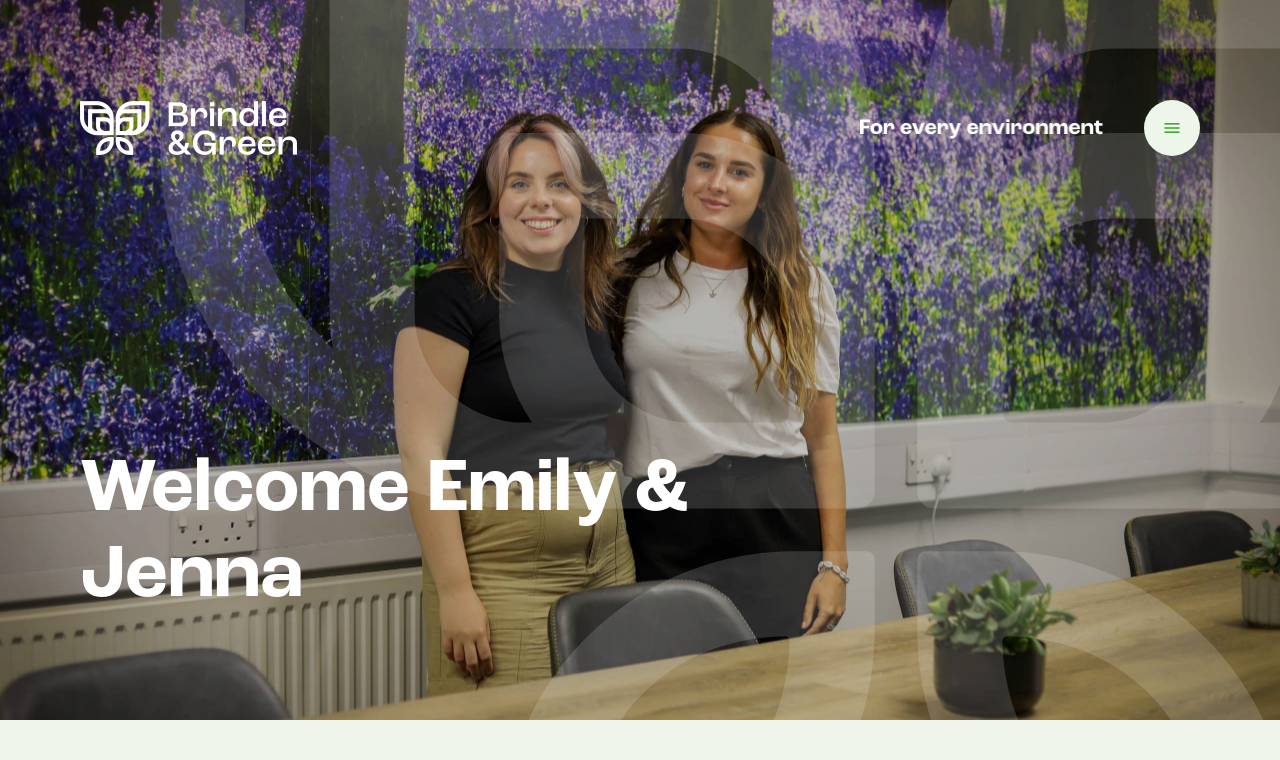

--- FILE ---
content_type: text/html; charset=UTF-8
request_url: https://www.brindlegreen.co.uk/news/welcome-emily-jenna/
body_size: 11758
content:

<!doctype html>	
			<!--[if lt IE 7]><html class="no-js ie ie6 lt-ie9 lt-ie8 lt-ie7" lang="en-US" prefix="og: https://ogp.me/ns#"> <![endif]-->
<!--[if IE 7]><html class="no-js ie ie7 lt-ie9 lt-ie8" lang="en-US" prefix="og: https://ogp.me/ns#"> <![endif]-->
<!--[if IE 8]><html class="no-js ie ie8 lt-ie9" lang="en-US" prefix="og: https://ogp.me/ns#"> <![endif]-->
<!--[if gt IE 8]><!--><html class="no-js" lang="en-US" prefix="og: https://ogp.me/ns#"> <!--<![endif]-->
<head>
    <!-- Google Tag Manager -->
    <script>(function(w,d,s,l,i){w[l]=w[l]||[];w[l].push({'gtm.start':
    new Date().getTime(),event:'gtm.js'});var f=d.getElementsByTagName(s)[0],
    j=d.createElement(s),dl=l!='dataLayer'?'&l='+l:'';j.async=true;j.src=
    'https://www.googletagmanager.com/gtm.js?id='+i+dl;f.parentNode.insertBefore(j,f);
    })(window,document,'script','dataLayer','GTM-W4X4VTS');</script>
    <!-- End Google Tag Manager -->
    
    <meta charset="UTF-8" />
        <title>   
                            Welcome Emily &amp; Jenna - Brindle &amp; Green
                    </title>
    <meta http-equiv="Content-Type" content="text/html; charset=UTF-8" />
    <meta http-equiv="X-UA-Compatible" content="IE=edge,chrome=1">
    <meta name="viewport" content="width=device-width, initial-scale=1.0">
    <link rel="pingback" href="https://www.brindlegreen.co.uk/wp/xmlrpc.php" />
    <link rel="preconnect" href="https://fonts.googleapis.com">
    <link rel="preconnect" href="https://fonts.gstatic.com" crossorigin>
    <link defer href="https://fonts.googleapis.com/icon?family=Material+Icons" rel="stylesheet">
    <link data-minify="1" rel="stylesheet" href="https://www.brindlegreen.co.uk/app/cache/min/1/jfe7dgk.css?ver=1761818458">

    
<!-- Search Engine Optimization by Rank Math PRO - https://rankmath.com/ -->
<meta name="description" content="Brindle &amp; Green welcomes Emily and Jenna to the Ecology team. They join us after their baptism of fire at our recent social event at York races last month."/>
<meta name="robots" content="index, follow, max-snippet:-1, max-video-preview:-1, max-image-preview:large"/>
<link rel="canonical" href="https://www.brindlegreen.co.uk/news/welcome-emily-jenna/" />
<meta property="og:locale" content="en_US" />
<meta property="og:type" content="article" />
<meta property="og:title" content="Welcome Emily &amp; Jenna - Brindle &amp; Green" />
<meta property="og:description" content="Brindle &amp; Green welcomes Emily and Jenna to the Ecology team. They join us after their baptism of fire at our recent social event at York races last month." />
<meta property="og:url" content="https://www.brindlegreen.co.uk/news/welcome-emily-jenna/" />
<meta property="og:site_name" content="Brindle &amp; Green" />
<meta property="article:tag" content="Ecology" />
<meta property="article:tag" content="Emily" />
<meta property="article:tag" content="graduate ecologist" />
<meta property="article:tag" content="Jenna" />
<meta property="article:tag" content="welcome" />
<meta property="article:section" content="Staff News" />
<meta property="og:image" content="https://www.brindlegreen.co.uk/app/uploads/2023/08/IMG_7445-2-1024x683.jpg" />
<meta property="og:image:secure_url" content="https://www.brindlegreen.co.uk/app/uploads/2023/08/IMG_7445-2-1024x683.jpg" />
<meta property="og:image:width" content="1024" />
<meta property="og:image:height" content="683" />
<meta property="og:image:alt" content="Welcome" />
<meta property="og:image:type" content="image/jpeg" />
<meta property="article:published_time" content="2023-08-16T14:38:15+01:00" />
<meta name="twitter:card" content="summary_large_image" />
<meta name="twitter:title" content="Welcome Emily &amp; Jenna - Brindle &amp; Green" />
<meta name="twitter:description" content="Brindle &amp; Green welcomes Emily and Jenna to the Ecology team. They join us after their baptism of fire at our recent social event at York races last month." />
<meta name="twitter:image" content="https://www.brindlegreen.co.uk/app/uploads/2023/08/IMG_7445-2-1024x683.jpg" />
<meta name="twitter:label1" content="Written by" />
<meta name="twitter:data1" content="NadineTunnicliffe" />
<meta name="twitter:label2" content="Time to read" />
<meta name="twitter:data2" content="Less than a minute" />
<script type="application/ld+json" class="rank-math-schema-pro">{"@context":"https://schema.org","@graph":[{"@type":"Organization","@id":"https://www.brindlegreen.co.uk/#organization","name":"Brindle &amp; Green","url":"https://www.brindlegreen.co.uk"},{"@type":"WebSite","@id":"https://www.brindlegreen.co.uk/#website","url":"https://www.brindlegreen.co.uk","name":"Brindle &amp; Green","publisher":{"@id":"https://www.brindlegreen.co.uk/#organization"},"inLanguage":"en-US"},{"@type":"ImageObject","@id":"https://www.brindlegreen.co.uk/app/uploads/2023/08/IMG_7445-2-scaled.jpg","url":"https://www.brindlegreen.co.uk/app/uploads/2023/08/IMG_7445-2-scaled.jpg","width":"2560","height":"1707","inLanguage":"en-US"},{"@type":"WebPage","@id":"https://www.brindlegreen.co.uk/news/welcome-emily-jenna/#webpage","url":"https://www.brindlegreen.co.uk/news/welcome-emily-jenna/","name":"Welcome Emily &amp; Jenna - Brindle &amp; Green","datePublished":"2023-08-16T14:38:15+01:00","dateModified":"2023-08-16T14:38:15+01:00","isPartOf":{"@id":"https://www.brindlegreen.co.uk/#website"},"primaryImageOfPage":{"@id":"https://www.brindlegreen.co.uk/app/uploads/2023/08/IMG_7445-2-scaled.jpg"},"inLanguage":"en-US"},{"@type":"Person","@id":"https://www.brindlegreen.co.uk/author/nadinetunnicliffe/","name":"NadineTunnicliffe","url":"https://www.brindlegreen.co.uk/author/nadinetunnicliffe/","image":{"@type":"ImageObject","@id":"https://secure.gravatar.com/avatar/31870471c3d42559d4ff77c4ad0cf66cb6ce61d9f1821b6dfb806eb610d656b4?s=96&amp;d=mm&amp;r=g","url":"https://secure.gravatar.com/avatar/31870471c3d42559d4ff77c4ad0cf66cb6ce61d9f1821b6dfb806eb610d656b4?s=96&amp;d=mm&amp;r=g","caption":"NadineTunnicliffe","inLanguage":"en-US"},"worksFor":{"@id":"https://www.brindlegreen.co.uk/#organization"}},{"@type":"BlogPosting","headline":"Welcome Emily &amp; Jenna - Brindle &amp; Green","keywords":"Welcome,Brindle and Green,Graduate Ecologist,hello,new team members","datePublished":"2023-08-16T14:38:15+01:00","dateModified":"2023-08-16T14:38:15+01:00","articleSection":"Company News, Staff News","author":{"@id":"https://www.brindlegreen.co.uk/author/nadinetunnicliffe/","name":"NadineTunnicliffe"},"publisher":{"@id":"https://www.brindlegreen.co.uk/#organization"},"description":"Brindle &amp; Green welcomes Emily and Jenna to the Ecology team. They join us after their baptism of fire at our recent social event at York races last month.","name":"Welcome Emily &amp; Jenna - Brindle &amp; Green","@id":"https://www.brindlegreen.co.uk/news/welcome-emily-jenna/#richSnippet","isPartOf":{"@id":"https://www.brindlegreen.co.uk/news/welcome-emily-jenna/#webpage"},"image":{"@id":"https://www.brindlegreen.co.uk/app/uploads/2023/08/IMG_7445-2-scaled.jpg"},"inLanguage":"en-US","mainEntityOfPage":{"@id":"https://www.brindlegreen.co.uk/news/welcome-emily-jenna/#webpage"}}]}</script>
<!-- /Rank Math WordPress SEO plugin -->


<link rel="alternate" type="application/rss+xml" title="Brindle &amp; Green &raquo; Welcome Emily &#038; Jenna Comments Feed" href="https://www.brindlegreen.co.uk/news/welcome-emily-jenna/feed/" />
<link rel="alternate" title="oEmbed (JSON)" type="application/json+oembed" href="https://www.brindlegreen.co.uk/wp-json/oembed/1.0/embed?url=https%3A%2F%2Fwww.brindlegreen.co.uk%2Fnews%2Fwelcome-emily-jenna%2F" />
<link rel="alternate" title="oEmbed (XML)" type="text/xml+oembed" href="https://www.brindlegreen.co.uk/wp-json/oembed/1.0/embed?url=https%3A%2F%2Fwww.brindlegreen.co.uk%2Fnews%2Fwelcome-emily-jenna%2F&#038;format=xml" />
<style id='wp-img-auto-sizes-contain-inline-css' type='text/css'>
img:is([sizes=auto i],[sizes^="auto," i]){contain-intrinsic-size:3000px 1500px}
/*# sourceURL=wp-img-auto-sizes-contain-inline-css */
</style>
<style id='classic-theme-styles-inline-css' type='text/css'>
/*! This file is auto-generated */
.wp-block-button__link{color:#fff;background-color:#32373c;border-radius:9999px;box-shadow:none;text-decoration:none;padding:calc(.667em + 2px) calc(1.333em + 2px);font-size:1.125em}.wp-block-file__button{background:#32373c;color:#fff;text-decoration:none}
/*# sourceURL=/wp-includes/css/classic-themes.min.css */
</style>
<link data-minify="1" rel='stylesheet' id='child-master-css' href='https://www.brindlegreen.co.uk/app/cache/min/1/app/themes/moleqular-child/css/dist/master.css?ver=1761818458' type='text/css' media='all' />
<script type="text/javascript" src="https://www.brindlegreen.co.uk/wp/wp-includes/js/jquery/jquery.min.js?ver=3.7.1" id="jquery-core-js"></script>
<script type="text/javascript" src="https://www.brindlegreen.co.uk/wp/wp-includes/js/jquery/jquery-migrate.min.js?ver=3.4.1" id="jquery-migrate-js"></script>
<link rel="https://api.w.org/" href="https://www.brindlegreen.co.uk/wp-json/" /><link rel="alternate" title="JSON" type="application/json" href="https://www.brindlegreen.co.uk/wp-json/wp/v2/posts/2142" /><link rel="EditURI" type="application/rsd+xml" title="RSD" href="https://www.brindlegreen.co.uk/wp/xmlrpc.php?rsd" />
<meta name="generator" content="WordPress 6.9" />
<link rel='shortlink' href='https://www.brindlegreen.co.uk/?p=2142' />
<link rel="icon" href="https://www.brindlegreen.co.uk/app/uploads/2023/01/cropped-BG-Favicon-32x32.png" sizes="32x32" />
<link rel="icon" href="https://www.brindlegreen.co.uk/app/uploads/2023/01/cropped-BG-Favicon-192x192.png" sizes="192x192" />
<link rel="apple-touch-icon" href="https://www.brindlegreen.co.uk/app/uploads/2023/01/cropped-BG-Favicon-180x180.png" />
<meta name="msapplication-TileImage" content="https://www.brindlegreen.co.uk/app/uploads/2023/01/cropped-BG-Favicon-270x270.png" />
<noscript><style id="rocket-lazyload-nojs-css">.rll-youtube-player, [data-lazy-src]{display:none !important;}</style></noscript>
<style id='global-styles-inline-css' type='text/css'>
:root{--wp--preset--aspect-ratio--square: 1;--wp--preset--aspect-ratio--4-3: 4/3;--wp--preset--aspect-ratio--3-4: 3/4;--wp--preset--aspect-ratio--3-2: 3/2;--wp--preset--aspect-ratio--2-3: 2/3;--wp--preset--aspect-ratio--16-9: 16/9;--wp--preset--aspect-ratio--9-16: 9/16;--wp--preset--color--black: #000000;--wp--preset--color--cyan-bluish-gray: #abb8c3;--wp--preset--color--white: #ffffff;--wp--preset--color--pale-pink: #f78da7;--wp--preset--color--vivid-red: #cf2e2e;--wp--preset--color--luminous-vivid-orange: #ff6900;--wp--preset--color--luminous-vivid-amber: #fcb900;--wp--preset--color--light-green-cyan: #7bdcb5;--wp--preset--color--vivid-green-cyan: #00d084;--wp--preset--color--pale-cyan-blue: #8ed1fc;--wp--preset--color--vivid-cyan-blue: #0693e3;--wp--preset--color--vivid-purple: #9b51e0;--wp--preset--gradient--vivid-cyan-blue-to-vivid-purple: linear-gradient(135deg,rgb(6,147,227) 0%,rgb(155,81,224) 100%);--wp--preset--gradient--light-green-cyan-to-vivid-green-cyan: linear-gradient(135deg,rgb(122,220,180) 0%,rgb(0,208,130) 100%);--wp--preset--gradient--luminous-vivid-amber-to-luminous-vivid-orange: linear-gradient(135deg,rgb(252,185,0) 0%,rgb(255,105,0) 100%);--wp--preset--gradient--luminous-vivid-orange-to-vivid-red: linear-gradient(135deg,rgb(255,105,0) 0%,rgb(207,46,46) 100%);--wp--preset--gradient--very-light-gray-to-cyan-bluish-gray: linear-gradient(135deg,rgb(238,238,238) 0%,rgb(169,184,195) 100%);--wp--preset--gradient--cool-to-warm-spectrum: linear-gradient(135deg,rgb(74,234,220) 0%,rgb(151,120,209) 20%,rgb(207,42,186) 40%,rgb(238,44,130) 60%,rgb(251,105,98) 80%,rgb(254,248,76) 100%);--wp--preset--gradient--blush-light-purple: linear-gradient(135deg,rgb(255,206,236) 0%,rgb(152,150,240) 100%);--wp--preset--gradient--blush-bordeaux: linear-gradient(135deg,rgb(254,205,165) 0%,rgb(254,45,45) 50%,rgb(107,0,62) 100%);--wp--preset--gradient--luminous-dusk: linear-gradient(135deg,rgb(255,203,112) 0%,rgb(199,81,192) 50%,rgb(65,88,208) 100%);--wp--preset--gradient--pale-ocean: linear-gradient(135deg,rgb(255,245,203) 0%,rgb(182,227,212) 50%,rgb(51,167,181) 100%);--wp--preset--gradient--electric-grass: linear-gradient(135deg,rgb(202,248,128) 0%,rgb(113,206,126) 100%);--wp--preset--gradient--midnight: linear-gradient(135deg,rgb(2,3,129) 0%,rgb(40,116,252) 100%);--wp--preset--font-size--small: 13px;--wp--preset--font-size--medium: 20px;--wp--preset--font-size--large: 36px;--wp--preset--font-size--x-large: 42px;--wp--preset--spacing--20: 0.44rem;--wp--preset--spacing--30: 0.67rem;--wp--preset--spacing--40: 1rem;--wp--preset--spacing--50: 1.5rem;--wp--preset--spacing--60: 2.25rem;--wp--preset--spacing--70: 3.38rem;--wp--preset--spacing--80: 5.06rem;--wp--preset--shadow--natural: 6px 6px 9px rgba(0, 0, 0, 0.2);--wp--preset--shadow--deep: 12px 12px 50px rgba(0, 0, 0, 0.4);--wp--preset--shadow--sharp: 6px 6px 0px rgba(0, 0, 0, 0.2);--wp--preset--shadow--outlined: 6px 6px 0px -3px rgb(255, 255, 255), 6px 6px rgb(0, 0, 0);--wp--preset--shadow--crisp: 6px 6px 0px rgb(0, 0, 0);}:where(.is-layout-flex){gap: 0.5em;}:where(.is-layout-grid){gap: 0.5em;}body .is-layout-flex{display: flex;}.is-layout-flex{flex-wrap: wrap;align-items: center;}.is-layout-flex > :is(*, div){margin: 0;}body .is-layout-grid{display: grid;}.is-layout-grid > :is(*, div){margin: 0;}:where(.wp-block-columns.is-layout-flex){gap: 2em;}:where(.wp-block-columns.is-layout-grid){gap: 2em;}:where(.wp-block-post-template.is-layout-flex){gap: 1.25em;}:where(.wp-block-post-template.is-layout-grid){gap: 1.25em;}.has-black-color{color: var(--wp--preset--color--black) !important;}.has-cyan-bluish-gray-color{color: var(--wp--preset--color--cyan-bluish-gray) !important;}.has-white-color{color: var(--wp--preset--color--white) !important;}.has-pale-pink-color{color: var(--wp--preset--color--pale-pink) !important;}.has-vivid-red-color{color: var(--wp--preset--color--vivid-red) !important;}.has-luminous-vivid-orange-color{color: var(--wp--preset--color--luminous-vivid-orange) !important;}.has-luminous-vivid-amber-color{color: var(--wp--preset--color--luminous-vivid-amber) !important;}.has-light-green-cyan-color{color: var(--wp--preset--color--light-green-cyan) !important;}.has-vivid-green-cyan-color{color: var(--wp--preset--color--vivid-green-cyan) !important;}.has-pale-cyan-blue-color{color: var(--wp--preset--color--pale-cyan-blue) !important;}.has-vivid-cyan-blue-color{color: var(--wp--preset--color--vivid-cyan-blue) !important;}.has-vivid-purple-color{color: var(--wp--preset--color--vivid-purple) !important;}.has-black-background-color{background-color: var(--wp--preset--color--black) !important;}.has-cyan-bluish-gray-background-color{background-color: var(--wp--preset--color--cyan-bluish-gray) !important;}.has-white-background-color{background-color: var(--wp--preset--color--white) !important;}.has-pale-pink-background-color{background-color: var(--wp--preset--color--pale-pink) !important;}.has-vivid-red-background-color{background-color: var(--wp--preset--color--vivid-red) !important;}.has-luminous-vivid-orange-background-color{background-color: var(--wp--preset--color--luminous-vivid-orange) !important;}.has-luminous-vivid-amber-background-color{background-color: var(--wp--preset--color--luminous-vivid-amber) !important;}.has-light-green-cyan-background-color{background-color: var(--wp--preset--color--light-green-cyan) !important;}.has-vivid-green-cyan-background-color{background-color: var(--wp--preset--color--vivid-green-cyan) !important;}.has-pale-cyan-blue-background-color{background-color: var(--wp--preset--color--pale-cyan-blue) !important;}.has-vivid-cyan-blue-background-color{background-color: var(--wp--preset--color--vivid-cyan-blue) !important;}.has-vivid-purple-background-color{background-color: var(--wp--preset--color--vivid-purple) !important;}.has-black-border-color{border-color: var(--wp--preset--color--black) !important;}.has-cyan-bluish-gray-border-color{border-color: var(--wp--preset--color--cyan-bluish-gray) !important;}.has-white-border-color{border-color: var(--wp--preset--color--white) !important;}.has-pale-pink-border-color{border-color: var(--wp--preset--color--pale-pink) !important;}.has-vivid-red-border-color{border-color: var(--wp--preset--color--vivid-red) !important;}.has-luminous-vivid-orange-border-color{border-color: var(--wp--preset--color--luminous-vivid-orange) !important;}.has-luminous-vivid-amber-border-color{border-color: var(--wp--preset--color--luminous-vivid-amber) !important;}.has-light-green-cyan-border-color{border-color: var(--wp--preset--color--light-green-cyan) !important;}.has-vivid-green-cyan-border-color{border-color: var(--wp--preset--color--vivid-green-cyan) !important;}.has-pale-cyan-blue-border-color{border-color: var(--wp--preset--color--pale-cyan-blue) !important;}.has-vivid-cyan-blue-border-color{border-color: var(--wp--preset--color--vivid-cyan-blue) !important;}.has-vivid-purple-border-color{border-color: var(--wp--preset--color--vivid-purple) !important;}.has-vivid-cyan-blue-to-vivid-purple-gradient-background{background: var(--wp--preset--gradient--vivid-cyan-blue-to-vivid-purple) !important;}.has-light-green-cyan-to-vivid-green-cyan-gradient-background{background: var(--wp--preset--gradient--light-green-cyan-to-vivid-green-cyan) !important;}.has-luminous-vivid-amber-to-luminous-vivid-orange-gradient-background{background: var(--wp--preset--gradient--luminous-vivid-amber-to-luminous-vivid-orange) !important;}.has-luminous-vivid-orange-to-vivid-red-gradient-background{background: var(--wp--preset--gradient--luminous-vivid-orange-to-vivid-red) !important;}.has-very-light-gray-to-cyan-bluish-gray-gradient-background{background: var(--wp--preset--gradient--very-light-gray-to-cyan-bluish-gray) !important;}.has-cool-to-warm-spectrum-gradient-background{background: var(--wp--preset--gradient--cool-to-warm-spectrum) !important;}.has-blush-light-purple-gradient-background{background: var(--wp--preset--gradient--blush-light-purple) !important;}.has-blush-bordeaux-gradient-background{background: var(--wp--preset--gradient--blush-bordeaux) !important;}.has-luminous-dusk-gradient-background{background: var(--wp--preset--gradient--luminous-dusk) !important;}.has-pale-ocean-gradient-background{background: var(--wp--preset--gradient--pale-ocean) !important;}.has-electric-grass-gradient-background{background: var(--wp--preset--gradient--electric-grass) !important;}.has-midnight-gradient-background{background: var(--wp--preset--gradient--midnight) !important;}.has-small-font-size{font-size: var(--wp--preset--font-size--small) !important;}.has-medium-font-size{font-size: var(--wp--preset--font-size--medium) !important;}.has-large-font-size{font-size: var(--wp--preset--font-size--large) !important;}.has-x-large-font-size{font-size: var(--wp--preset--font-size--x-large) !important;}
/*# sourceURL=global-styles-inline-css */
</style>
</head>	
	<body class="wp-singular post-template-default single single-post postid-2142 single-format-standard wp-theme-parent wp-child-theme-moleqular-child u-no-scroll-x">

		<!-- Google Tag Manager (noscript) -->
		<noscript><iframe src="https://www.googletagmanager.com/ns.html?id=GTM-W4X4VTS"
		height="0" width="0" style="display:none;visibility:hidden"></iframe></noscript>
		<!-- End Google Tag Manager (noscript) -->
		
					<header class="c-header">
	<div class="o-row o-row--none c-header__main u-pos-rel u-pt u-pb u-pt-0@ipad-pro u-pb-0@ipad-pro">
		<div class="o-container u-flex u-v-center u-space-between">
			<div class="u-flex-even">
												<a href="https://www.brindlegreen.co.uk" class="c-header__logo">
						<img width="434" height="108" src="data:image/svg+xml,%3Csvg%20xmlns='http://www.w3.org/2000/svg'%20viewBox='0%200%20434%20108'%3E%3C/svg%3E" alt="Brindle &amp; Green Logo" class="e-media" data-lazy-src="https://www.brindlegreen.co.uk/app/uploads/2022/07/brindle-logo.png"><noscript><img width="434" height="108" src="https://www.brindlegreen.co.uk/app/uploads/2022/07/brindle-logo.png" alt="Brindle &amp; Green Logo" class="e-media"></noscript>
					</a>
					
						</div>
			
			<div class="u-flex u-flex-even u-v-center u-h-right ">
									<div class="c-header__slogan">
																					<img width="492" height="44" class="e-media" src="data:image/svg+xml,%3Csvg%20xmlns='http://www.w3.org/2000/svg'%20viewBox='0%200%20492%2044'%3E%3C/svg%3E" alt="" data-lazy-src="https://www.brindlegreen.co.uk/app/uploads/2022/07/Brindle_Slogan.png"><noscript><img width="492" height="44" class="e-media" src="https://www.brindlegreen.co.uk/app/uploads/2022/07/Brindle_Slogan.png" alt=""></noscript>
																		</div>
								<div class="e-btn e-btn--tertiary e-btn e-btn--primary e-btn--box e-btn--icon u-ml u-ml-2x@ipad-pro js-menu-trigger">
					<span class="material-icons">menu</span>
					<span class="material-icons">close</span>
				</div>
			</div>
					</div>
	</div>
</header>

	<div class="c-menu u-flex u-wrap u-v-center u-h-center  js-menu">
    <div class="c-menu__width u-flex u-wrap">
        <nav class="u-width-1/1">
            <ul class="o-list-bare">
                                    <li class="o-list-bare__item ">
                                                    <a class="e-heading e-heading--four e-heading--three@laptop e-heading--regular e-link--white e-link--plain" href="https://www.brindlegreen.co.uk/about-us/">About Us</a>    
                                                                    </li>
                                    <li class="o-list-bare__item u-flex u-v-center u-wrap u-space-between">
                                                    <span class="e-heading e-heading--four e-heading--three@laptop e-heading--regular e-link--white e-link--plain" href="#">Services</span>
                                                                            <div class="c-menu__drop e-heading--two e-heading--white js-menu-drop material-icons">keyboard_arrow_down</div>
                            <span class="u-width-1/1 u-hide">
                                <ul class="o-layout u-width-1/1 u-border-top u-border-bottom u-pb u-pt u-pl-0 u-mt">
                                                                            <li class="o-layout__item u-width-1/1 u-width-1/2@laptop u-ml-0">
                                            <a class="e-heading e-heading--five e-heading--four@laptop e-heading--regular e-link--plain e-link--white" href="https://www.brindlegreen.co.uk/ecology/">Ecology</a>
                                        </li>
                                                                            <li class="o-layout__item u-width-1/1 u-width-1/2@laptop u-ml-0">
                                            <a class="e-heading e-heading--five e-heading--four@laptop e-heading--regular e-link--plain e-link--white" href="https://www.brindlegreen.co.uk/landscape/">Landscape</a>
                                        </li>
                                                                            <li class="o-layout__item u-width-1/1 u-width-1/2@laptop u-ml-0">
                                            <a class="e-heading e-heading--five e-heading--four@laptop e-heading--regular e-link--plain e-link--white" href="https://www.brindlegreen.co.uk/planninganddesign/">Planning &#038; Design</a>
                                        </li>
                                                                            <li class="o-layout__item u-width-1/1 u-width-1/2@laptop u-ml-0">
                                            <a class="e-heading e-heading--five e-heading--four@laptop e-heading--regular e-link--plain e-link--white" href="https://www.brindlegreen.co.uk/flood-risk-and-drainage/">Flood Risk & Drainage</a>
                                        </li>
                                                                            <li class="o-layout__item u-width-1/1 u-width-1/2@laptop u-ml-0">
                                            <a class="e-heading e-heading--five e-heading--four@laptop e-heading--regular e-link--plain e-link--white" href="https://www.brindlegreen.co.uk/contracting/">Contracting</a>
                                        </li>
                                                                            <li class="o-layout__item u-width-1/1 u-width-1/2@laptop u-ml-0">
                                            <a class="e-heading e-heading--five e-heading--four@laptop e-heading--regular e-link--plain e-link--white" href="https://www.brindlegreen.co.uk/arboriculture/">Arboriculture</a>
                                        </li>
                                                                            <li class="o-layout__item u-width-1/1 u-width-1/2@laptop u-ml-0">
                                            <a class="e-heading e-heading--five e-heading--four@laptop e-heading--regular e-link--plain e-link--white" href="https://www.brindlegreen.co.uk/archaeology/">Archaeology</a>
                                        </li>
                                                                    </ul>
                            </span>
                                            </li>
                                    <li class="o-list-bare__item ">
                                                    <a class="e-heading e-heading--four e-heading--three@laptop e-heading--regular e-link--white e-link--plain" href="https://www.brindlegreen.co.uk/case-studies/">Case Studies</a>    
                                                                    </li>
                                    <li class="o-list-bare__item ">
                                                    <a class="e-heading e-heading--four e-heading--three@laptop e-heading--regular e-link--white e-link--plain" href="https://www.brindlegreen.co.uk/news-advice/">News &#038; Advice</a>    
                                                                    </li>
                                    <li class="o-list-bare__item ">
                                                    <a class="e-heading e-heading--four e-heading--three@laptop e-heading--regular e-link--white e-link--plain" href="https://www.brindlegreen.co.uk/vacancies/">Vacancies</a>    
                                                                    </li>
                                    <li class="o-list-bare__item ">
                                                    <a class="e-heading e-heading--four e-heading--three@laptop e-heading--regular e-link--white e-link--plain" href="https://www.brindlegreen.co.uk/contact/">Contact</a>    
                                                                    </li>
                            </ul>
        </nav>

                    <div class="u-width-1/1 u-mt u-mt-2x@ipad u-mt-5x@laptop u-flex u-wrap">
                                    <div class="u-width-1/1">
                        <a class="e-link e-link--white e-link--plain" href="mail:info@brindlegreen.co.uk">info@brindlegreen.co.uk</a>
                    </div>
                                                    <div class="u-width-1/1">
                        <a class="e-link e-link--white e-link--plain" href="tel:0800 222 9105">0800 222 9105</a>
                    </div>
                            </div>
            </div>
</div>				
		
	<div class="o-row  c-banner u-flex u-v-bottom u-no-overflow">
	<div class="o-container">
		<div class="u-above">
			<div class="o-layout o-layout--gutter">
				<div class="o-layout__item u-width-5/6@ipad u-width-2/3@ipad-pro">
																		<h1 class="e-heading e-heading--white e-heading--three e-heading--two@ipad e-heading--one@laptop" data-sal="slide-up" data-sal-delay="300" data-sal-easing="ease-out">Welcome Emily &#038; Jenna</h1>
											
					
									</div>
			</div>
		</div>
	</div>

			<picture class="u-cover"><source media="(max-width:767px)" data-lazy-srcset="https://www.brindlegreen.co.uk/app/uploads/2023/08/IMG_7445-2-scaled-767x0-c-default.jpg"><source media="(max-width:1024px)" data-lazy-srcset="https://www.brindlegreen.co.uk/app/uploads/2023/08/IMG_7445-2-scaled-767x0-c-default.jpg"><source data-lazy-srcset="https://www.brindlegreen.co.uk/app/uploads/2023/08/IMG_7445-2-scaled.jpg"><img class="e-media e-media--cover" src="data:image/svg+xml,%3Csvg%20xmlns='http://www.w3.org/2000/svg'%20viewBox='0%200%200%200'%3E%3C/svg%3E" alt="" data-lazy-src="https://www.brindlegreen.co.uk/app/uploads/2023/08/IMG_7445-2-scaled.jpg" ><noscript><img class="e-media e-media--cover" src="https://www.brindlegreen.co.uk/app/uploads/2023/08/IMG_7445-2-scaled.jpg" alt="" ></noscript></picture>

		<div class="u-darken "></div>
	
			<img width="1924" height="1480" class="u-marque" src="data:image/svg+xml,%3Csvg%20xmlns='http://www.w3.org/2000/svg'%20viewBox='0%200%201924%201480'%3E%3C/svg%3E" alt="" data-lazy-src="https://www.brindlegreen.co.uk/app/uploads/2022/07/butterfly.svg"><noscript><img width="1924" height="1480" class="u-marque" src="https://www.brindlegreen.co.uk/app/uploads/2022/07/butterfly.svg" alt=""></noscript>
	</div>
	<div class="o-row o-row--grey">
		<div class="o-container">
			<div class="o-layout">
				<div class="o-layout__item u-width-2/3@ipad-pro">
					<div class="c-editable"><p><strong>Brindle &amp; Green welcomes Emily and Jenna to the Ecology team.</strong></p>
<p>They join us after their baptism of fire at our recent social event at York races last month.</p>
<p>Emily is a graduate Ecologist and had done a season with us last year and enjoyed it that much she applied for a permanent role here. She is looking forward to the variety of projects and a mix of office and site work. Her main interests are GIS and Botany and hopes to improve these skills while here at B&amp;G.</p>
<p>Jenna has recently graduated from Harper Adams University studying Wildlife Conservation. She joins us as a Graduate Ecologist and she is keen learn about consultancy and get stuck in meeting the team and gaining experience out in the field.</p>
<p><a href="https://www.brindlegreen.co.uk/app/uploads/2023/08/IMG_7445-2-scaled.jpg" target="_blank" rel="noopener"><img decoding="async" class="aligncenter wp-image-2143" src="data:image/svg+xml,%3Csvg%20xmlns='http://www.w3.org/2000/svg'%20viewBox='0%200%20650%20433'%3E%3C/svg%3E" alt="" width="650" height="433" data-lazy-srcset="https://www.brindlegreen.co.uk/app/uploads/2023/08/IMG_7445-2-300x200.jpg 300w, https://www.brindlegreen.co.uk/app/uploads/2023/08/IMG_7445-2-1024x683.jpg 1024w, https://www.brindlegreen.co.uk/app/uploads/2023/08/IMG_7445-2-768x512.jpg 768w, https://www.brindlegreen.co.uk/app/uploads/2023/08/IMG_7445-2-1536x1024.jpg 1536w, https://www.brindlegreen.co.uk/app/uploads/2023/08/IMG_7445-2-2048x1365.jpg 2048w" data-lazy-sizes="(max-width: 650px) 100vw, 650px" data-lazy-src="https://www.brindlegreen.co.uk/app/uploads/2023/08/IMG_7445-2-300x200.jpg" /><noscript><img decoding="async" class="aligncenter wp-image-2143" src="https://www.brindlegreen.co.uk/app/uploads/2023/08/IMG_7445-2-300x200.jpg" alt="" width="650" height="433" srcset="https://www.brindlegreen.co.uk/app/uploads/2023/08/IMG_7445-2-300x200.jpg 300w, https://www.brindlegreen.co.uk/app/uploads/2023/08/IMG_7445-2-1024x683.jpg 1024w, https://www.brindlegreen.co.uk/app/uploads/2023/08/IMG_7445-2-768x512.jpg 768w, https://www.brindlegreen.co.uk/app/uploads/2023/08/IMG_7445-2-1536x1024.jpg 1536w, https://www.brindlegreen.co.uk/app/uploads/2023/08/IMG_7445-2-2048x1365.jpg 2048w" sizes="(max-width: 650px) 100vw, 650px" /></noscript></a></p>
<p><strong>Both Emily and Jenna provided much needed resource to an increasingly busy department as we continue to provide excellent opportunities for growth and development through an ecology consulting career. </strong></p>
</div>
				</div>

				<div class="o-layout__item u-width-1/3@ipad-pro">
					<div class="u-pos-sticky u-flex u-wrap u-v-top u-h-right@laptop">
						<div class="c-card c-card--tertiary u-width-1/1 u-width-2/3@laptop u-p u-p-2x@laptop u-mt-2x u-mt-0@laptop">
							<div>
																	<div class="u-border-radius-full u-border-radius-full--large u-pos-rel u-mr-half">
										<img width="1708" height="1670" class="e-media e-media--cover" src="data:image/svg+xml,%3Csvg%20xmlns='http://www.w3.org/2000/svg'%20viewBox='0%200%201708%201670'%3E%3C/svg%3E" alt="https://www.brindlegreen.co.uk/app/uploads/2023/02/IMG_6227-scaled-e1675959212726.jpg" data-lazy-src="https://www.brindlegreen.co.uk/app/uploads/2023/02/IMG_6227-scaled-e1675959212726.jpg"><noscript><img width="1708" height="1670" class="e-media e-media--cover" src="https://www.brindlegreen.co.uk/app/uploads/2023/02/IMG_6227-scaled-e1675959212726.jpg" alt="https://www.brindlegreen.co.uk/app/uploads/2023/02/IMG_6227-scaled-e1675959212726.jpg"></noscript>
									</div>
																<div class="u-mb-quarter u-font-colour-primary u-font-regular u-mt-half">Posted by: <a href="https://www.brindlegreen.co.uk/author/nadinetunnicliffe/" class="e-link e-link--secondary e-link--plain u-font-bold">NadineTunnicliffe</a></div>
							</div>
							<div class="u-mb-quarter u-font-colour-primary u-font-regular">Posted on: <span class="u-font-bold u-font-colour-primary">16 August 2023</span></div>

															<div class="u-font-colour-primary u-font-regular">
									Posted in: 
																			<a href="https://www.brindlegreen.co.uk/category/company-news/" class="e-link e-link--secondary e-link--plain u-font-bold">Company News</a>
																			<a href="https://www.brindlegreen.co.uk/category/staff-news/" class="e-link e-link--secondary e-link--plain u-font-bold">Staff News</a>, 
																	</div>
													</div>

											</div>
				</div>
			</div>
		</div>
	</div>

	
			<div class="o-row o-row--tertiary">
			<div class="o-container">
				<div class="u-flex@ipad u-v-center u-space-between u-mb u-mb-2x@ipad" data-sal="slide-up" data-sal-delay="300" data-sal-easing="ease-out">
					<h2 class="e-heading e-heading--four e-heading--three@ipad">Related News</h2>
					<a class="e-link e-link--black u-mt-half u-mt-0@ipad u-show" href="/news">View all news</a>
				</div>

				<div class="o-layout o-layout--gutter js-posts">
																	<div class="o-layout__item o-layout__item--2@ipad o-layout__item--3@laptop u-width-1/1 u-width-1/2@ipad u-width-1/3@laptop u-mt u-mt-2x@ipad">	
							<div class="c-card js-post">
	<div data-sal="slide-up" data-sal-delay="300" data-sal-easing="ease-out">
		<a href="https://www.brindlegreen.co.uk/news/welcoming-megan-derrick-from-seasonal-ecologist-to-graduate-ecologist/" class="e-media e-media--3-2 u-block">
			<img width="500" height="375" class="e-media e-media--cover" src="data:image/svg+xml,%3Csvg%20xmlns='http://www.w3.org/2000/svg'%20viewBox='0%200%20500%20375'%3E%3C/svg%3E" alt="" data-lazy-src="https://www.brindlegreen.co.uk/app/uploads/2025/12/IMG_6279-scaled-500x0-c-default.jpg"><noscript><img width="500" height="375" class="e-media e-media--cover" src="https://www.brindlegreen.co.uk/app/uploads/2025/12/IMG_6279-scaled-500x0-c-default.jpg" alt=""></noscript>
		</a>
	</div>

	<div>
		<div class="u-flex u-v-center u-mt" data-sal="slide-up" data-sal-delay="300" data-sal-easing="ease-out">
			<div class="u-border-radius-full u-pos-rel u-mr-half">
				<img width="1708" height="1670" class="e-media e-media--cover" src="data:image/svg+xml,%3Csvg%20xmlns='http://www.w3.org/2000/svg'%20viewBox='0%200%201708%201670'%3E%3C/svg%3E" alt="https://www.brindlegreen.co.uk/app/uploads/2023/02/IMG_6227-scaled-e1675959212726.jpg" data-lazy-src="https://www.brindlegreen.co.uk/app/uploads/2023/02/IMG_6227-scaled-e1675959212726.jpg"><noscript><img width="1708" height="1670" class="e-media e-media--cover" src="https://www.brindlegreen.co.uk/app/uploads/2023/02/IMG_6227-scaled-e1675959212726.jpg" alt="https://www.brindlegreen.co.uk/app/uploads/2023/02/IMG_6227-scaled-e1675959212726.jpg"></noscript>
			</div>
			<div class="u-flex u-v-center u-wrap">
				<div class="u-width-1/1 u-width-auto@ipad">
					<a class="e-link e-link--secondary e-link--bold" href="https://www.brindlegreen.co.uk/author/nadinetunnicliffe/">NadineTunnicliffe</a>
				</div>
				<div class="u-ml-half u-mr-half u-hide u-show@ipad">|</div>
				<div>10 December 2025</div>
			</div>
		</div>

		<a href="https://www.brindlegreen.co.uk/news/welcoming-megan-derrick-from-seasonal-ecologist-to-graduate-ecologist/" class="u-mt u-flex" data-sal="slide-up" data-sal-delay="300" data-sal-easing="ease-out">
			<h3 class="e-heading e-heading--three e-heading--primary js-post-heading">Welcoming Megan Derrick: From Seasonal Ecologist to Graduate Ecologist</h3>
		</a>

					<div class="u-mt js-post-excerpt" data-sal="slide-up" data-sal-delay="300" data-sal-easing="ease-out">
				<p>We’re delighted to welcome Megan Derrick into a full-time role as Graduate Ecologist after an outstanding season with us.</p>
			</div>
		
		<div class="u-width-1/1" data-sal="slide-up" data-sal-delay="300" data-sal-easing="ease-out">
			<a href="https://www.brindlegreen.co.uk/news/welcoming-megan-derrick-from-seasonal-ecologist-to-graduate-ecologist/" class="e-btn e-btn--secondary u-mt u-mt-2x@ipad" title="Link to Welcoming Megan Derrick: From Seasonal Ecologist to Graduate Ecologist">Read More</a>
		</div>

	</div>
</div>						</div>
																	<div class="o-layout__item o-layout__item--2@ipad o-layout__item--3@laptop u-width-1/1 u-width-1/2@ipad u-width-1/3@laptop u-mt u-mt-2x@ipad">	
							<div class="c-card js-post">
	<div data-sal="slide-up" data-sal-delay="300" data-sal-easing="ease-out">
		<a href="https://www.brindlegreen.co.uk/news/charlie-martin-steps-into-full-time-role-as-ecological-mitigation-assistant/" class="e-media e-media--3-2 u-block">
			<img width="500" height="375" class="e-media e-media--cover" src="data:image/svg+xml,%3Csvg%20xmlns='http://www.w3.org/2000/svg'%20viewBox='0%200%20500%20375'%3E%3C/svg%3E" alt="" data-lazy-src="https://www.brindlegreen.co.uk/app/uploads/2025/12/IMG_5996-scaled-500x0-c-default.jpg"><noscript><img width="500" height="375" class="e-media e-media--cover" src="https://www.brindlegreen.co.uk/app/uploads/2025/12/IMG_5996-scaled-500x0-c-default.jpg" alt=""></noscript>
		</a>
	</div>

	<div>
		<div class="u-flex u-v-center u-mt" data-sal="slide-up" data-sal-delay="300" data-sal-easing="ease-out">
			<div class="u-border-radius-full u-pos-rel u-mr-half">
				<img width="1708" height="1670" class="e-media e-media--cover" src="data:image/svg+xml,%3Csvg%20xmlns='http://www.w3.org/2000/svg'%20viewBox='0%200%201708%201670'%3E%3C/svg%3E" alt="https://www.brindlegreen.co.uk/app/uploads/2023/02/IMG_6227-scaled-e1675959212726.jpg" data-lazy-src="https://www.brindlegreen.co.uk/app/uploads/2023/02/IMG_6227-scaled-e1675959212726.jpg"><noscript><img width="1708" height="1670" class="e-media e-media--cover" src="https://www.brindlegreen.co.uk/app/uploads/2023/02/IMG_6227-scaled-e1675959212726.jpg" alt="https://www.brindlegreen.co.uk/app/uploads/2023/02/IMG_6227-scaled-e1675959212726.jpg"></noscript>
			</div>
			<div class="u-flex u-v-center u-wrap">
				<div class="u-width-1/1 u-width-auto@ipad">
					<a class="e-link e-link--secondary e-link--bold" href="https://www.brindlegreen.co.uk/author/nadinetunnicliffe/">NadineTunnicliffe</a>
				</div>
				<div class="u-ml-half u-mr-half u-hide u-show@ipad">|</div>
				<div>09 December 2025</div>
			</div>
		</div>

		<a href="https://www.brindlegreen.co.uk/news/charlie-martin-steps-into-full-time-role-as-ecological-mitigation-assistant/" class="u-mt u-flex" data-sal="slide-up" data-sal-delay="300" data-sal-easing="ease-out">
			<h3 class="e-heading e-heading--three e-heading--primary js-post-heading">Charlie Martin Steps into Full-Time Role as Ecological Mitigation Assistant</h3>
		</a>

					<div class="u-mt js-post-excerpt" data-sal="slide-up" data-sal-delay="300" data-sal-easing="ease-out">
				<p>Charlie Martin has moved from his seasonal position into a full-time role as Ecological Mitigation Assistant - a transition shaped by enthusiasm, curiosity, and a genuine passion for ecology.</p>
			</div>
		
		<div class="u-width-1/1" data-sal="slide-up" data-sal-delay="300" data-sal-easing="ease-out">
			<a href="https://www.brindlegreen.co.uk/news/charlie-martin-steps-into-full-time-role-as-ecological-mitigation-assistant/" class="e-btn e-btn--secondary u-mt u-mt-2x@ipad" title="Link to Charlie Martin Steps into Full-Time Role as Ecological Mitigation Assistant">Read More</a>
		</div>

	</div>
</div>						</div>
																	<div class="o-layout__item o-layout__item--2@ipad o-layout__item--3@laptop u-width-1/1 u-width-1/2@ipad u-width-1/3@laptop u-mt u-mt-2x@ipad">	
							<div class="c-card js-post">
	<div data-sal="slide-up" data-sal-delay="300" data-sal-easing="ease-out">
		<a href="https://www.brindlegreen.co.uk/news/celebrating-a-decade-of-dedication-scott-reast-marks-10-years-at-brindle-green/" class="e-media e-media--3-2 u-block">
			<img width="500" height="375" class="e-media e-media--cover" src="data:image/svg+xml,%3Csvg%20xmlns='http://www.w3.org/2000/svg'%20viewBox='0%200%20500%20375'%3E%3C/svg%3E" alt="" data-lazy-src="https://www.brindlegreen.co.uk/app/uploads/2025/12/IMG_6266-scaled-500x0-c-default.jpg"><noscript><img width="500" height="375" class="e-media e-media--cover" src="https://www.brindlegreen.co.uk/app/uploads/2025/12/IMG_6266-scaled-500x0-c-default.jpg" alt=""></noscript>
		</a>
	</div>

	<div>
		<div class="u-flex u-v-center u-mt" data-sal="slide-up" data-sal-delay="300" data-sal-easing="ease-out">
			<div class="u-border-radius-full u-pos-rel u-mr-half">
				<img width="1708" height="1670" class="e-media e-media--cover" src="data:image/svg+xml,%3Csvg%20xmlns='http://www.w3.org/2000/svg'%20viewBox='0%200%201708%201670'%3E%3C/svg%3E" alt="https://www.brindlegreen.co.uk/app/uploads/2023/02/IMG_6227-scaled-e1675959212726.jpg" data-lazy-src="https://www.brindlegreen.co.uk/app/uploads/2023/02/IMG_6227-scaled-e1675959212726.jpg"><noscript><img width="1708" height="1670" class="e-media e-media--cover" src="https://www.brindlegreen.co.uk/app/uploads/2023/02/IMG_6227-scaled-e1675959212726.jpg" alt="https://www.brindlegreen.co.uk/app/uploads/2023/02/IMG_6227-scaled-e1675959212726.jpg"></noscript>
			</div>
			<div class="u-flex u-v-center u-wrap">
				<div class="u-width-1/1 u-width-auto@ipad">
					<a class="e-link e-link--secondary e-link--bold" href="https://www.brindlegreen.co.uk/author/nadinetunnicliffe/">NadineTunnicliffe</a>
				</div>
				<div class="u-ml-half u-mr-half u-hide u-show@ipad">|</div>
				<div>08 December 2025</div>
			</div>
		</div>

		<a href="https://www.brindlegreen.co.uk/news/celebrating-a-decade-of-dedication-scott-reast-marks-10-years-at-brindle-green/" class="u-mt u-flex" data-sal="slide-up" data-sal-delay="300" data-sal-easing="ease-out">
			<h3 class="e-heading e-heading--three e-heading--primary js-post-heading">Celebrating a Decade of Dedication: Scott Reast Marks 10 Years at Brindle &#038; Green</h3>
		</a>

					<div class="u-mt js-post-excerpt" data-sal="slide-up" data-sal-delay="300" data-sal-easing="ease-out">
				<p>Scott Reast, Financial Controller marks 10 years with the company - a decade defined by commitment, adaptability, and an unwavering contribution to our growth and success.</p>
			</div>
		
		<div class="u-width-1/1" data-sal="slide-up" data-sal-delay="300" data-sal-easing="ease-out">
			<a href="https://www.brindlegreen.co.uk/news/celebrating-a-decade-of-dedication-scott-reast-marks-10-years-at-brindle-green/" class="e-btn e-btn--secondary u-mt u-mt-2x@ipad" title="Link to Celebrating a Decade of Dedication: Scott Reast Marks 10 Years at Brindle &#038; Green">Read More</a>
		</div>

	</div>
</div>						</div>
									</div>
			</div>
		</div>
	

					<footer class="o-row o-row--primary c-footer">
	<div class="o-container">

		<div class="o-layout o-layout--gutter">
			<div class="o-layout__item u-width-1/6@laptop u-flex u-v-center">
				<a href="https://www.brindlegreen.co.uk" class="c-footer__logo">
					<img width="320" height="78" class="e-media" src="data:image/svg+xml,%3Csvg%20xmlns='http://www.w3.org/2000/svg'%20viewBox='0%200%20320%2078'%3E%3C/svg%3E" alt="" data-lazy-src="https://www.brindlegreen.co.uk/app/uploads/2022/07/Brindle_ColourWhite.png"><noscript><img width="320" height="78" class="e-media" src="https://www.brindlegreen.co.uk/app/uploads/2022/07/Brindle_ColourWhite.png" alt=""></noscript>
				</a>
			</div>		
			<div class="o-layout__item u-width-2/6@laptop u-mt u-mt-0@laptop u-flex u-v-center">
				<div class="c-footer__slogan">
					<img width="492" height="44" class="e-media" src="data:image/svg+xml,%3Csvg%20xmlns='http://www.w3.org/2000/svg'%20viewBox='0%200%20492%2044'%3E%3C/svg%3E" alt="" data-lazy-src="https://www.brindlegreen.co.uk/app/uploads/2022/07/Brindle_Slogan.png"><noscript><img width="492" height="44" class="e-media" src="https://www.brindlegreen.co.uk/app/uploads/2022/07/Brindle_Slogan.png" alt=""></noscript>
				</div>
			</div>
			<div class="o-layout__item u-width-3/6@laptop u-mt u-mt-0@laptop u-flex u-v-center u-h-right@laptop">
									<nav>
						<ul class="o-list-bare u-flex u-wrap u-no-wrap@laptop">
															<li class="o-list-bare__item u-ml@laptop u-width-1/1 u-width-auto@laptop">
									<a class="e-link e-link--white e-link--plain" href="https://www.brindlegreen.co.uk/about-us/">About Us</a>
								</li>
															<li class="o-list-bare__item u-ml@laptop u-width-1/1 u-width-auto@laptop">
									<a class="e-link e-link--white e-link--plain" href="https://www.brindlegreen.co.uk/case-studies/">Case Studies</a>
								</li>
															<li class="o-list-bare__item u-ml@laptop u-width-1/1 u-width-auto@laptop">
									<a class="e-link e-link--white e-link--plain" href="https://www.brindlegreen.co.uk/news-advice/">News &#038; Advice</a>
								</li>
															<li class="o-list-bare__item u-ml@laptop u-width-1/1 u-width-auto@laptop">
									<a class="e-link e-link--white e-link--plain" href="https://www.brindlegreen.co.uk/vacancies/">Vacancies</a>
								</li>
															<li class="o-list-bare__item u-ml@laptop u-width-1/1 u-width-auto@laptop">
									<a class="e-link e-link--white e-link--plain" href="https://www.brindlegreen.co.uk/contact/">Contact</a>
								</li>
													</ul>
					</nav>
							</div>

							<div class="o-layout__item u-width-1/1 u-mt u-mt-2x@ipad u-mt-4x@laptop u-mt-5x@macbook">
					<div class="o-layout o-layout--gutter">
													<div class="o-layout__item o-layout__item--2@ipad o-layout__item--3@ipad-pro o-layout__item--6@laptop u-width-1/2@ipad u-width-1/3@ipad-pro u-width-1/6@laptop u-mt-half">
								<div class="u-font-colour-white u-font-bold">Head Office</div>
																	<a class="e-link e-link--white e-link--plain" href="tel: 0800 222 9105">0800 222 9105</a>
																<div class="u-mt">
																			<div class="u-font-colour-white">The Old Estate Office</div>
																												<div class="u-font-colour-white">Silverhill Farm, Radbourne, Derby</div>
																																														<div class="u-font-colour-white">DE6 4LY</div>
																	</div>
							</div>
													<div class="o-layout__item o-layout__item--2@ipad o-layout__item--3@ipad-pro o-layout__item--6@laptop u-width-1/2@ipad u-width-1/3@ipad-pro u-width-1/6@laptop u-mt-half">
								<div class="u-font-colour-white u-font-bold">Sheffield Office</div>
																	<a class="e-link e-link--white e-link--plain" href="tel: 0800 222 9105">0800 222 9105</a>
																<div class="u-mt">
																			<div class="u-font-colour-white">Horizon House</div>
																												<div class="u-font-colour-white">2 Whiting Street, Sheffield,</div>
																																														<div class="u-font-colour-white">S8 9QR</div>
																	</div>
							</div>
													<div class="o-layout__item o-layout__item--2@ipad o-layout__item--3@ipad-pro o-layout__item--6@laptop u-width-1/2@ipad u-width-1/3@ipad-pro u-width-1/6@laptop u-mt-half">
								<div class="u-font-colour-white u-font-bold">Kent Office</div>
																	<a class="e-link e-link--white e-link--plain" href="tel: 0800 222 9105">0800 222 9105</a>
																<div class="u-mt">
																			<div class="u-font-colour-white">Sandy Lane</div>
																												<div class="u-font-colour-white">Sevenoaks, Kent,</div>
																																														<div class="u-font-colour-white">TN13 3TP</div>
																	</div>
							</div>
													<div class="o-layout__item o-layout__item--2@ipad o-layout__item--3@ipad-pro o-layout__item--6@laptop u-width-1/2@ipad u-width-1/3@ipad-pro u-width-1/6@laptop u-mt-half">
								<div class="u-font-colour-white u-font-bold">London Office</div>
																	<a class="e-link e-link--white e-link--plain" href="tel: 0800 222 9105">0800 222 9105</a>
																<div class="u-mt">
																			<div class="u-font-colour-white">Nutter Lane,</div>
																												<div class="u-font-colour-white">Wanstead, London,</div>
																																														<div class="u-font-colour-white">E11 2HZ</div>
																	</div>
							</div>
													<div class="o-layout__item o-layout__item--2@ipad o-layout__item--3@ipad-pro o-layout__item--6@laptop u-width-1/2@ipad u-width-1/3@ipad-pro u-width-1/6@laptop u-mt-half">
								<div class="u-font-colour-white u-font-bold">Barnsley Office</div>
																	<a class="e-link e-link--white e-link--plain" href="tel: 0800 222 9105">0800 222 9105</a>
																<div class="u-mt">
																			<div class="u-font-colour-white">Sergeants House, 36 Edderthorpe Lane</div>
																												<div class="u-font-colour-white">Darfield, Barnsley,</div>
																																														<div class="u-font-colour-white">S73 9AT</div>
																	</div>
							</div>
											</div>
				</div>
			
			<div class="o-layout__item c-footer__copyright u-width-1/1 u-flex@ipad-pro u-space-between u-mt u-mt-2x@ipad u-mt-4x@laptop u-mt-5x@macbook">
				<div class="u-flex u-wrap u-no-wrap@laptop u-v-center">
					<span class="u-font-colour-white">2026 &copy; Brindle &amp; Green. All rights reserved. </span>
											<nav class="u-ml@laptop u-mt-half u-mt-0@laptop">
							<ul class="o-list-bare u-flex u-wrap u-v-center">
																	<li class="o-list-bare__item u-mr">
										<a class="e-link e-link--white" href="https://www.brindlegreen.co.uk/vacancies/">Vacancies</a>
									</li>
																	<li class="o-list-bare__item u-mr">
										<a class="e-link e-link--white" href="https://www.brindlegreen.co.uk/contact/">Contact</a>
									</li>
															</ul>
						</nav>
									</div>

				<div class="u-font-colour-white u-flex u-v-center u-mt-half u-mt@ipad u-mt-0@ipad-pro">
					<span>Website design by</span>
					<a class="e-link e-link--white u-ml-quarter" href="https://www.purposemedia.co.uk/" target="_blank"  rel="nofollow" title="Link to Purpose Media Web Design">Purpose Media</a>
				</div>
			</div>

		</div>


	</div>
</footer>			<script type="speculationrules">
{"prefetch":[{"source":"document","where":{"and":[{"href_matches":"/*"},{"not":{"href_matches":["/wp/wp-*.php","/wp/wp-admin/*","/app/uploads/*","/app/*","/app/plugins/*","/app/themes/moleqular-child/*","/app/themes/parent/*","/*\\?(.+)"]}},{"not":{"selector_matches":"a[rel~=\"nofollow\"]"}},{"not":{"selector_matches":".no-prefetch, .no-prefetch a"}}]},"eagerness":"conservative"}]}
</script>
<script type="text/javascript" id="rocket-browser-checker-js-after">
/* <![CDATA[ */
"use strict";var _createClass=function(){function defineProperties(target,props){for(var i=0;i<props.length;i++){var descriptor=props[i];descriptor.enumerable=descriptor.enumerable||!1,descriptor.configurable=!0,"value"in descriptor&&(descriptor.writable=!0),Object.defineProperty(target,descriptor.key,descriptor)}}return function(Constructor,protoProps,staticProps){return protoProps&&defineProperties(Constructor.prototype,protoProps),staticProps&&defineProperties(Constructor,staticProps),Constructor}}();function _classCallCheck(instance,Constructor){if(!(instance instanceof Constructor))throw new TypeError("Cannot call a class as a function")}var RocketBrowserCompatibilityChecker=function(){function RocketBrowserCompatibilityChecker(options){_classCallCheck(this,RocketBrowserCompatibilityChecker),this.passiveSupported=!1,this._checkPassiveOption(this),this.options=!!this.passiveSupported&&options}return _createClass(RocketBrowserCompatibilityChecker,[{key:"_checkPassiveOption",value:function(self){try{var options={get passive(){return!(self.passiveSupported=!0)}};window.addEventListener("test",null,options),window.removeEventListener("test",null,options)}catch(err){self.passiveSupported=!1}}},{key:"initRequestIdleCallback",value:function(){!1 in window&&(window.requestIdleCallback=function(cb){var start=Date.now();return setTimeout(function(){cb({didTimeout:!1,timeRemaining:function(){return Math.max(0,50-(Date.now()-start))}})},1)}),!1 in window&&(window.cancelIdleCallback=function(id){return clearTimeout(id)})}},{key:"isDataSaverModeOn",value:function(){return"connection"in navigator&&!0===navigator.connection.saveData}},{key:"supportsLinkPrefetch",value:function(){var elem=document.createElement("link");return elem.relList&&elem.relList.supports&&elem.relList.supports("prefetch")&&window.IntersectionObserver&&"isIntersecting"in IntersectionObserverEntry.prototype}},{key:"isSlowConnection",value:function(){return"connection"in navigator&&"effectiveType"in navigator.connection&&("2g"===navigator.connection.effectiveType||"slow-2g"===navigator.connection.effectiveType)}}]),RocketBrowserCompatibilityChecker}();
//# sourceURL=rocket-browser-checker-js-after
/* ]]> */
</script>
<script type="text/javascript" id="rocket-preload-links-js-extra">
/* <![CDATA[ */
var RocketPreloadLinksConfig = {"excludeUris":"/(?:.+/)?feed(?:/(?:.+/?)?)?$|/(?:.+/)?embed/|/(index\\.php/)?(.*)wp\\-json(/.*|$)|/refer/|/go/|/recommend/|/recommends/","usesTrailingSlash":"1","imageExt":"jpg|jpeg|gif|png|tiff|bmp|webp|avif|pdf|doc|docx|xls|xlsx|php","fileExt":"jpg|jpeg|gif|png|tiff|bmp|webp|avif|pdf|doc|docx|xls|xlsx|php|html|htm","siteUrl":"https://www.brindlegreen.co.uk","onHoverDelay":"100","rateThrottle":"3"};
//# sourceURL=rocket-preload-links-js-extra
/* ]]> */
</script>
<script type="text/javascript" id="rocket-preload-links-js-after">
/* <![CDATA[ */
(function() {
"use strict";var r="function"==typeof Symbol&&"symbol"==typeof Symbol.iterator?function(e){return typeof e}:function(e){return e&&"function"==typeof Symbol&&e.constructor===Symbol&&e!==Symbol.prototype?"symbol":typeof e},e=function(){function i(e,t){for(var n=0;n<t.length;n++){var i=t[n];i.enumerable=i.enumerable||!1,i.configurable=!0,"value"in i&&(i.writable=!0),Object.defineProperty(e,i.key,i)}}return function(e,t,n){return t&&i(e.prototype,t),n&&i(e,n),e}}();function i(e,t){if(!(e instanceof t))throw new TypeError("Cannot call a class as a function")}var t=function(){function n(e,t){i(this,n),this.browser=e,this.config=t,this.options=this.browser.options,this.prefetched=new Set,this.eventTime=null,this.threshold=1111,this.numOnHover=0}return e(n,[{key:"init",value:function(){!this.browser.supportsLinkPrefetch()||this.browser.isDataSaverModeOn()||this.browser.isSlowConnection()||(this.regex={excludeUris:RegExp(this.config.excludeUris,"i"),images:RegExp(".("+this.config.imageExt+")$","i"),fileExt:RegExp(".("+this.config.fileExt+")$","i")},this._initListeners(this))}},{key:"_initListeners",value:function(e){-1<this.config.onHoverDelay&&document.addEventListener("mouseover",e.listener.bind(e),e.listenerOptions),document.addEventListener("mousedown",e.listener.bind(e),e.listenerOptions),document.addEventListener("touchstart",e.listener.bind(e),e.listenerOptions)}},{key:"listener",value:function(e){var t=e.target.closest("a"),n=this._prepareUrl(t);if(null!==n)switch(e.type){case"mousedown":case"touchstart":this._addPrefetchLink(n);break;case"mouseover":this._earlyPrefetch(t,n,"mouseout")}}},{key:"_earlyPrefetch",value:function(t,e,n){var i=this,r=setTimeout(function(){if(r=null,0===i.numOnHover)setTimeout(function(){return i.numOnHover=0},1e3);else if(i.numOnHover>i.config.rateThrottle)return;i.numOnHover++,i._addPrefetchLink(e)},this.config.onHoverDelay);t.addEventListener(n,function e(){t.removeEventListener(n,e,{passive:!0}),null!==r&&(clearTimeout(r),r=null)},{passive:!0})}},{key:"_addPrefetchLink",value:function(i){return this.prefetched.add(i.href),new Promise(function(e,t){var n=document.createElement("link");n.rel="prefetch",n.href=i.href,n.onload=e,n.onerror=t,document.head.appendChild(n)}).catch(function(){})}},{key:"_prepareUrl",value:function(e){if(null===e||"object"!==(void 0===e?"undefined":r(e))||!1 in e||-1===["http:","https:"].indexOf(e.protocol))return null;var t=e.href.substring(0,this.config.siteUrl.length),n=this._getPathname(e.href,t),i={original:e.href,protocol:e.protocol,origin:t,pathname:n,href:t+n};return this._isLinkOk(i)?i:null}},{key:"_getPathname",value:function(e,t){var n=t?e.substring(this.config.siteUrl.length):e;return n.startsWith("/")||(n="/"+n),this._shouldAddTrailingSlash(n)?n+"/":n}},{key:"_shouldAddTrailingSlash",value:function(e){return this.config.usesTrailingSlash&&!e.endsWith("/")&&!this.regex.fileExt.test(e)}},{key:"_isLinkOk",value:function(e){return null!==e&&"object"===(void 0===e?"undefined":r(e))&&(!this.prefetched.has(e.href)&&e.origin===this.config.siteUrl&&-1===e.href.indexOf("?")&&-1===e.href.indexOf("#")&&!this.regex.excludeUris.test(e.href)&&!this.regex.images.test(e.href))}}],[{key:"run",value:function(){"undefined"!=typeof RocketPreloadLinksConfig&&new n(new RocketBrowserCompatibilityChecker({capture:!0,passive:!0}),RocketPreloadLinksConfig).init()}}]),n}();t.run();
}());

//# sourceURL=rocket-preload-links-js-after
/* ]]> */
</script>
<script data-minify="1" type="text/javascript" src="https://www.brindlegreen.co.uk/app/cache/min/1/app/themes/moleqular-child/js/dist/master.js?ver=1761818458" id="child-master-js" defer></script>
<script>window.lazyLoadOptions=[{elements_selector:"img[data-lazy-src],.rocket-lazyload,iframe[data-lazy-src]",data_src:"lazy-src",data_srcset:"lazy-srcset",data_sizes:"lazy-sizes",class_loading:"lazyloading",class_loaded:"lazyloaded",threshold:300,callback_loaded:function(element){if(element.tagName==="IFRAME"&&element.dataset.rocketLazyload=="fitvidscompatible"){if(element.classList.contains("lazyloaded")){if(typeof window.jQuery!="undefined"){if(jQuery.fn.fitVids){jQuery(element).parent().fitVids()}}}}}},{elements_selector:".rocket-lazyload",data_src:"lazy-src",data_srcset:"lazy-srcset",data_sizes:"lazy-sizes",class_loading:"lazyloading",class_loaded:"lazyloaded",threshold:300,}];window.addEventListener('LazyLoad::Initialized',function(e){var lazyLoadInstance=e.detail.instance;if(window.MutationObserver){var observer=new MutationObserver(function(mutations){var image_count=0;var iframe_count=0;var rocketlazy_count=0;mutations.forEach(function(mutation){for(var i=0;i<mutation.addedNodes.length;i++){if(typeof mutation.addedNodes[i].getElementsByTagName!=='function'){continue}
if(typeof mutation.addedNodes[i].getElementsByClassName!=='function'){continue}
images=mutation.addedNodes[i].getElementsByTagName('img');is_image=mutation.addedNodes[i].tagName=="IMG";iframes=mutation.addedNodes[i].getElementsByTagName('iframe');is_iframe=mutation.addedNodes[i].tagName=="IFRAME";rocket_lazy=mutation.addedNodes[i].getElementsByClassName('rocket-lazyload');image_count+=images.length;iframe_count+=iframes.length;rocketlazy_count+=rocket_lazy.length;if(is_image){image_count+=1}
if(is_iframe){iframe_count+=1}}});if(image_count>0||iframe_count>0||rocketlazy_count>0){lazyLoadInstance.update()}});var b=document.getElementsByTagName("body")[0];var config={childList:!0,subtree:!0};observer.observe(b,config)}},!1)</script><script data-no-minify="1" async src="https://www.brindlegreen.co.uk/app/plugins/wp-rocket/assets/js/lazyload/17.5/lazyload.min.js"></script>
			</body>
</html>

--- FILE ---
content_type: text/css
request_url: https://www.brindlegreen.co.uk/app/cache/min/1/app/themes/moleqular-child/css/dist/master.css?ver=1761818458
body_size: 18014
content:
[data-sal]{transition-delay:0s;transition-delay:var(--sal-delay,0s);transition-duration:.2s;transition-duration:var(--sal-duration,.2s);transition-timing-function:ease;transition-timing-function:var(--sal-easing,ease)}[data-sal][data-sal-duration="200"]{transition-duration:.2s}[data-sal][data-sal-duration="250"]{transition-duration:.25s}[data-sal][data-sal-duration="300"]{transition-duration:.3s}[data-sal][data-sal-duration="350"]{transition-duration:.35s}[data-sal][data-sal-duration="400"]{transition-duration:.4s}[data-sal][data-sal-duration="450"]{transition-duration:.45s}[data-sal][data-sal-duration="500"]{transition-duration:.5s}[data-sal][data-sal-duration="550"]{transition-duration:.55s}[data-sal][data-sal-duration="600"]{transition-duration:.6s}[data-sal][data-sal-duration="650"]{transition-duration:.65s}[data-sal][data-sal-duration="700"]{transition-duration:.7s}[data-sal][data-sal-duration="750"]{transition-duration:.75s}[data-sal][data-sal-duration="800"]{transition-duration:.8s}[data-sal][data-sal-duration="850"]{transition-duration:.85s}[data-sal][data-sal-duration="900"]{transition-duration:.9s}[data-sal][data-sal-duration="950"]{transition-duration:.95s}[data-sal][data-sal-duration="1000"]{transition-duration:1s}[data-sal][data-sal-duration="1050"]{transition-duration:1.05s}[data-sal][data-sal-duration="1100"]{transition-duration:1.1s}[data-sal][data-sal-duration="1150"]{transition-duration:1.15s}[data-sal][data-sal-duration="1200"]{transition-duration:1.2s}[data-sal][data-sal-duration="1250"]{transition-duration:1.25s}[data-sal][data-sal-duration="1300"]{transition-duration:1.3s}[data-sal][data-sal-duration="1350"]{transition-duration:1.35s}[data-sal][data-sal-duration="1400"]{transition-duration:1.4s}[data-sal][data-sal-duration="1450"]{transition-duration:1.45s}[data-sal][data-sal-duration="1500"]{transition-duration:1.5s}[data-sal][data-sal-duration="1550"]{transition-duration:1.55s}[data-sal][data-sal-duration="1600"]{transition-duration:1.6s}[data-sal][data-sal-duration="1650"]{transition-duration:1.65s}[data-sal][data-sal-duration="1700"]{transition-duration:1.7s}[data-sal][data-sal-duration="1750"]{transition-duration:1.75s}[data-sal][data-sal-duration="1800"]{transition-duration:1.8s}[data-sal][data-sal-duration="1850"]{transition-duration:1.85s}[data-sal][data-sal-duration="1900"]{transition-duration:1.9s}[data-sal][data-sal-duration="1950"]{transition-duration:1.95s}[data-sal][data-sal-duration="2000"]{transition-duration:2s}[data-sal][data-sal-delay="50"]{transition-delay:.05s}[data-sal][data-sal-delay="100"]{transition-delay:.1s}[data-sal][data-sal-delay="150"]{transition-delay:.15s}[data-sal][data-sal-delay="200"]{transition-delay:.2s}[data-sal][data-sal-delay="250"]{transition-delay:.25s}[data-sal][data-sal-delay="300"]{transition-delay:.3s}[data-sal][data-sal-delay="350"]{transition-delay:.35s}[data-sal][data-sal-delay="400"]{transition-delay:.4s}[data-sal][data-sal-delay="450"]{transition-delay:.45s}[data-sal][data-sal-delay="500"]{transition-delay:.5s}[data-sal][data-sal-delay="550"]{transition-delay:.55s}[data-sal][data-sal-delay="600"]{transition-delay:.6s}[data-sal][data-sal-delay="650"]{transition-delay:.65s}[data-sal][data-sal-delay="700"]{transition-delay:.7s}[data-sal][data-sal-delay="750"]{transition-delay:.75s}[data-sal][data-sal-delay="800"]{transition-delay:.8s}[data-sal][data-sal-delay="850"]{transition-delay:.85s}[data-sal][data-sal-delay="900"]{transition-delay:.9s}[data-sal][data-sal-delay="950"]{transition-delay:.95s}[data-sal][data-sal-delay="1000"]{transition-delay:1s}[data-sal][data-sal-easing=linear]{transition-timing-function:linear}[data-sal][data-sal-easing=ease]{transition-timing-function:ease}[data-sal][data-sal-easing=ease-in]{transition-timing-function:ease-in}[data-sal][data-sal-easing=ease-out]{transition-timing-function:ease-out}[data-sal][data-sal-easing=ease-in-out]{transition-timing-function:ease-in-out}[data-sal][data-sal-easing=ease-in-cubic]{transition-timing-function:cubic-bezier(.55,.055,.675,.19)}[data-sal][data-sal-easing=ease-out-cubic]{transition-timing-function:cubic-bezier(.215,.61,.355,1)}[data-sal][data-sal-easing=ease-in-out-cubic]{transition-timing-function:cubic-bezier(.645,.045,.355,1)}[data-sal][data-sal-easing=ease-in-circ]{transition-timing-function:cubic-bezier(.6,.04,.98,.335)}[data-sal][data-sal-easing=ease-out-circ]{transition-timing-function:cubic-bezier(.075,.82,.165,1)}[data-sal][data-sal-easing=ease-in-out-circ]{transition-timing-function:cubic-bezier(.785,.135,.15,.86)}[data-sal][data-sal-easing=ease-in-expo]{transition-timing-function:cubic-bezier(.95,.05,.795,.035)}[data-sal][data-sal-easing=ease-out-expo]{transition-timing-function:cubic-bezier(.19,1,.22,1)}[data-sal][data-sal-easing=ease-in-out-expo]{transition-timing-function:cubic-bezier(1,0,0,1)}[data-sal][data-sal-easing=ease-in-quad]{transition-timing-function:cubic-bezier(.55,.085,.68,.53)}[data-sal][data-sal-easing=ease-out-quad]{transition-timing-function:cubic-bezier(.25,.46,.45,.94)}[data-sal][data-sal-easing=ease-in-out-quad]{transition-timing-function:cubic-bezier(.455,.03,.515,.955)}[data-sal][data-sal-easing=ease-in-quart]{transition-timing-function:cubic-bezier(.895,.03,.685,.22)}[data-sal][data-sal-easing=ease-out-quart]{transition-timing-function:cubic-bezier(.165,.84,.44,1)}[data-sal][data-sal-easing=ease-in-out-quart]{transition-timing-function:cubic-bezier(.77,0,.175,1)}[data-sal][data-sal-easing=ease-in-quint]{transition-timing-function:cubic-bezier(.755,.05,.855,.06)}[data-sal][data-sal-easing=ease-out-quint]{transition-timing-function:cubic-bezier(.23,1,.32,1)}[data-sal][data-sal-easing=ease-in-out-quint]{transition-timing-function:cubic-bezier(.86,0,.07,1)}[data-sal][data-sal-easing=ease-in-sine]{transition-timing-function:cubic-bezier(.47,0,.745,.715)}[data-sal][data-sal-easing=ease-out-sine]{transition-timing-function:cubic-bezier(.39,.575,.565,1)}[data-sal][data-sal-easing=ease-in-out-sine]{transition-timing-function:cubic-bezier(.445,.05,.55,.95)}[data-sal][data-sal-easing=ease-in-back]{transition-timing-function:cubic-bezier(.6,-.28,.735,.045)}[data-sal][data-sal-easing=ease-out-back]{transition-timing-function:cubic-bezier(.175,.885,.32,1.275)}[data-sal][data-sal-easing=ease-in-out-back]{transition-timing-function:cubic-bezier(.68,-.55,.265,1.55)}[data-sal|=fade]{opacity:0;transition-property:opacity}[data-sal|=fade].sal-animate,body.sal-disabled [data-sal|=fade]{opacity:1}[data-sal|=slide]{opacity:0;transition-property:opacity,transform}[data-sal=slide-up]{transform:translateY(20%)}[data-sal=slide-down]{transform:translateY(-20%)}[data-sal=slide-left]{transform:translateX(20%)}[data-sal=slide-right]{transform:translateX(-20%)}[data-sal|=slide].sal-animate,body.sal-disabled [data-sal|=slide]{opacity:1;transform:none}[data-sal|=zoom]{opacity:0;transition-property:opacity,transform}[data-sal=zoom-in]{transform:scale(.5)}[data-sal=zoom-out]{transform:scale(1.1)}[data-sal|=zoom].sal-animate,body.sal-disabled [data-sal|=zoom]{opacity:1;transform:none}[data-sal|=flip]{-webkit-backface-visibility:hidden;backface-visibility:hidden;transition-property:transform}[data-sal=flip-left]{transform:perspective(2000px) rotateY(-91deg)}[data-sal=flip-right]{transform:perspective(2000px) rotateY(91deg)}[data-sal=flip-up]{transform:perspective(2000px) rotateX(-91deg)}[data-sal=flip-down]{transform:perspective(2000px) rotateX(91deg)}[data-sal|=flip].sal-animate,body.sal-disabled [data-sal|=flip]{transform:none}
/*! sanitize.css v8.0.0 | CC0 License | github.com/csstools/sanitize.css */*,:after,:before{background-repeat:no-repeat;box-sizing:border-box}:after,:before{text-decoration:inherit;vertical-align:inherit}html{-ms-text-size-adjust:100%;-webkit-text-size-adjust:100%;cursor:default;font-family:system-ui,-apple-system,Segoe UI,Roboto,Ubuntu,Cantarell,Noto Sans,sans-serif,Apple Color Emoji,Segoe UI Emoji,Segoe UI Symbol,Noto Color Emoji;line-height:1.15;-moz-tab-size:4;-o-tab-size:4;tab-size:4;word-break:break-word}body{margin:0}hr{height:0;overflow:visible}main{display:block}nav ol,nav ul{list-style:none}pre{font-family:Menlo,Consolas,Roboto Mono,Ubuntu Monospace,Noto Mono,Oxygen Mono,Liberation Mono,monospace;font-size:1em}a{background-color:transparent}abbr[title]{text-decoration:underline;-webkit-text-decoration:underline dotted;text-decoration:underline dotted}b,strong{font-weight:bolder}code,kbd,samp{font-family:Menlo,Consolas,Roboto Mono,Ubuntu Monospace,Noto Mono,Oxygen Mono,Liberation Mono,monospace;font-size:1em}small{font-size:80%}::-moz-selection{background-color:#b3d4fc;color:#000;text-shadow:none}::selection{background-color:#b3d4fc;color:#000;text-shadow:none}audio,canvas,iframe,img,svg,video{vertical-align:middle}audio,video{display:inline-block}audio:not([controls]){display:none;height:0}img{border-style:none}svg:not([fill]){fill:currentColor}svg:not(:root){overflow:hidden}table{border-collapse:collapse}button,input,select,textarea{font-family:inherit;font-size:inherit;line-height:inherit}button,input,select{margin:0}button{overflow:visible;text-transform:none}[type=button],[type=reset],[type=submit],button{-webkit-appearance:button}fieldset{padding:.35em .75em .625em}input{overflow:visible}legend{color:inherit;display:table;max-width:100%;white-space:normal}progress{display:inline-block;vertical-align:baseline}select{text-transform:none}textarea{margin:0;overflow:auto;resize:vertical}[type=checkbox],[type=radio]{padding:0}[type=search]{-webkit-appearance:textfield;outline-offset:-2px}::-webkit-inner-spin-button,::-webkit-outer-spin-button{height:auto}::-webkit-input-placeholder{color:inherit;opacity:.54}::-webkit-search-decoration{-webkit-appearance:none}::-webkit-file-upload-button{-webkit-appearance:button;font:inherit}::-moz-focus-inner{border-style:none;padding:0}:-moz-focusring{outline:1px dotted ButtonText}details,dialog{display:block}dialog{background-color:#fff;border:solid;color:#000;height:-moz-fit-content;height:-webkit-fit-content;height:fit-content;left:0;margin:auto;padding:1em;position:absolute;right:0;width:-moz-fit-content;width:-webkit-fit-content;width:fit-content}dialog:not([open]){display:none}summary{display:list-item}canvas{display:inline-block}template{display:none}[tabindex],a,area,button,input,label,select,summary,textarea{touch-action:manipulation}[hidden]{display:none}[aria-busy=true]{cursor:progress}[aria-controls]{cursor:pointer}[aria-disabled=true],[disabled]{cursor:not-allowed}[aria-hidden=false][hidden]:not(:focus){clip:rect(0,0,0,0);display:inherit;position:absolute}@font-face{font-display:swap;font-family:swiper-icons;font-style:normal;font-weight:400;src:url("data:application/font-woff;charset=utf-8;base64, [base64]//wADZ2x5ZgAAAywAAADMAAAD2MHtryVoZWFkAAABbAAAADAAAAA2E2+eoWhoZWEAAAGcAAAAHwAAACQC9gDzaG10eAAAAigAAAAZAAAArgJkABFsb2NhAAAC0AAAAFoAAABaFQAUGG1heHAAAAG8AAAAHwAAACAAcABAbmFtZQAAA/gAAAE5AAACXvFdBwlwb3N0AAAFNAAAAGIAAACE5s74hXjaY2BkYGAAYpf5Hu/j+W2+MnAzMYDAzaX6QjD6/4//Bxj5GA8AuRwMYGkAPywL13jaY2BkYGA88P8Agx4j+/8fQDYfA1AEBWgDAIB2BOoAeNpjYGRgYNBh4GdgYgABEMnIABJzYNADCQAACWgAsQB42mNgYfzCOIGBlYGB0YcxjYGBwR1Kf2WQZGhhYGBiYGVmgAFGBiQQkOaawtDAoMBQxXjg/wEGPcYDDA4wNUA2CCgwsAAAO4EL6gAAeNpj2M0gyAACqxgGNWBkZ2D4/wMA+xkDdgAAAHjaY2BgYGaAYBkGRgYQiAHyGMF8FgYHIM3DwMHABGQrMOgyWDLEM1T9/w8UBfEMgLzE////P/5//f/V/xv+r4eaAAeMbAxwIUYmIMHEgKYAYjUcsDAwsLKxc3BycfPw8jEQA/[base64]/uznmfPFBNODM2K7MTQ45YEAZqGP81AmGGcF3iPqOop0r1SPTaTbVkfUe4HXj97wYE+yNwWYxwWu4v1ugWHgo3S1XdZEVqWM7ET0cfnLGxWfkgR42o2PvWrDMBSFj/IHLaF0zKjRgdiVMwScNRAoWUoH78Y2icB/yIY09An6AH2Bdu/UB+yxopYshQiEvnvu0dURgDt8QeC8PDw7Fpji3fEA4z/PEJ6YOB5hKh4dj3EvXhxPqH/SKUY3rJ7srZ4FZnh1PMAtPhwP6fl2PMJMPDgeQ4rY8YT6Gzao0eAEA409DuggmTnFnOcSCiEiLMgxCiTI6Cq5DZUd3Qmp10vO0LaLTd2cjN4fOumlc7lUYbSQcZFkutRG7g6JKZKy0RmdLY680CDnEJ+UMkpFFe1RN7nxdVpXrC4aTtnaurOnYercZg2YVmLN/d/gczfEimrE/fs/bOuq29Zmn8tloORaXgZgGa78yO9/cnXm2BpaGvq25Dv9S4E9+5SIc9PqupJKhYFSSl47+Qcr1mYNAAAAeNptw0cKwkAAAMDZJA8Q7OUJvkLsPfZ6zFVERPy8qHh2YER+3i/BP83vIBLLySsoKimrqKqpa2hp6+jq6RsYGhmbmJqZSy0sraxtbO3sHRydnEMU4uR6yx7JJXveP7WrDycAAAAAAAH//wACeNpjYGRgYOABYhkgZgJCZgZNBkYGLQZtIJsFLMYAAAw3ALgAeNolizEKgDAQBCchRbC2sFER0YD6qVQiBCv/H9ezGI6Z5XBAw8CBK/m5iQQVauVbXLnOrMZv2oLdKFa8Pjuru2hJzGabmOSLzNMzvutpB3N42mNgZGBg4GKQYzBhYMxJLMlj4GBgAYow/P/PAJJhLM6sSoWKfWCAAwDAjgbRAAB42mNgYGBkAIIbCZo5IPrmUn0hGA0AO8EFTQAA") format("woff")}:root{--swiper-theme-color:#007aff}.swiper{list-style:none;margin-left:auto;margin-right:auto;overflow:hidden;padding:0;position:relative;z-index:1}.swiper-vertical>.swiper-wrapper{flex-direction:column}.swiper-wrapper{box-sizing:content-box;display:flex;height:100%;position:relative;transition-property:transform;width:100%;z-index:1}.swiper-android .swiper-slide,.swiper-wrapper{transform:translateZ(0)}.swiper-pointer-events{touch-action:pan-y}.swiper-pointer-events.swiper-vertical{touch-action:pan-x}.swiper-slide{flex-shrink:0;height:100%;position:relative;transition-property:transform;width:100%}.swiper-slide-invisible-blank{visibility:hidden}.swiper-autoheight,.swiper-autoheight .swiper-slide{height:auto}.swiper-autoheight .swiper-wrapper{align-items:flex-start;transition-property:transform,height}.swiper-3d,.swiper-3d.swiper-css-mode .swiper-wrapper{perspective:1200px}.swiper-3d .swiper-cube-shadow,.swiper-3d .swiper-slide,.swiper-3d .swiper-slide-shadow,.swiper-3d .swiper-slide-shadow-bottom,.swiper-3d .swiper-slide-shadow-left,.swiper-3d .swiper-slide-shadow-right,.swiper-3d .swiper-slide-shadow-top,.swiper-3d .swiper-wrapper{transform-style:preserve-3d}.swiper-3d .swiper-slide-shadow,.swiper-3d .swiper-slide-shadow-bottom,.swiper-3d .swiper-slide-shadow-left,.swiper-3d .swiper-slide-shadow-right,.swiper-3d .swiper-slide-shadow-top{height:100%;left:0;pointer-events:none;position:absolute;top:0;width:100%;z-index:10}.swiper-3d .swiper-slide-shadow{background:rgba(0,0,0,.15)}.swiper-3d .swiper-slide-shadow-left{background-image:linear-gradient(270deg,rgba(0,0,0,.5),transparent)}.swiper-3d .swiper-slide-shadow-right{background-image:linear-gradient(90deg,rgba(0,0,0,.5),transparent)}.swiper-3d .swiper-slide-shadow-top{background-image:linear-gradient(0deg,rgba(0,0,0,.5),transparent)}.swiper-3d .swiper-slide-shadow-bottom{background-image:linear-gradient(180deg,rgba(0,0,0,.5),transparent)}.swiper-css-mode>.swiper-wrapper{-ms-overflow-style:none;overflow:auto;scrollbar-width:none}.swiper-css-mode>.swiper-wrapper::-webkit-scrollbar{display:none}.swiper-css-mode>.swiper-wrapper>.swiper-slide{scroll-snap-align:start start}.swiper-horizontal.swiper-css-mode>.swiper-wrapper{-ms-scroll-snap-type:x mandatory;scroll-snap-type:x mandatory}.swiper-vertical.swiper-css-mode>.swiper-wrapper{-ms-scroll-snap-type:y mandatory;scroll-snap-type:y mandatory}.swiper-centered>.swiper-wrapper:before{content:"";flex-shrink:0;order:9999}.swiper-centered.swiper-horizontal>.swiper-wrapper>.swiper-slide:first-child{-webkit-margin-start:var(--swiper-centered-offset-before);margin-inline-start:var(--swiper-centered-offset-before)}.swiper-centered.swiper-horizontal>.swiper-wrapper:before{height:100%;width:var(--swiper-centered-offset-after)}.swiper-centered.swiper-vertical>.swiper-wrapper>.swiper-slide:first-child{-webkit-margin-before:var(--swiper-centered-offset-before);margin-block-start:var(--swiper-centered-offset-before)}.swiper-centered.swiper-vertical>.swiper-wrapper:before{height:var(--swiper-centered-offset-after);width:100%}.swiper-centered>.swiper-wrapper>.swiper-slide{scroll-snap-align:center center}html{background:#eef5ea;color:#3d3935;font-family:roc-grotesk,sans-serif;font-size:16px;font-weight:400;line-height:26px;scroll-behavior:smooth}*{box-sizing:border-box}::-moz-selection{background-color:#47ac34;color:#fff}::selection{background-color:#47ac34;color:#fff}p{color:#3d3935;font-size:16px;line-height:26px}h1,h2,h3,h4,h5,h6,p{margin:0;padding:0}a{color:#005151;text-decoration:none}img{height:auto;max-width:100%;vertical-align:middle}input[type=email],input[type=number],input[type=password],input[type=tel],input[type=text],textarea{-webkit-appearance:none;-moz-appearance:none;appearance:none;background-color:#f9fafb;border:0!important;border-radius:0;box-shadow:0 0 0 rgba(61,57,53,0);color:#3d3935;font-family:roc-grotesk,sans-serif;font-size:16px;line-height:26px;outline:0;padding:11px 20px;transition:border .3s ease-in-out,box-shadow .3s ease-in-out}input[type=email]:focus,input[type=number]:focus,input[type=password]:focus,input[type=tel]:focus,input[type=text]:focus,textarea:focus{border-color:#005151;box-shadow:0 0 0 rgba(61,57,53,0)}input[type=email]::-moz-placeholder,input[type=number]::-moz-placeholder,input[type=password]::-moz-placeholder,input[type=tel]::-moz-placeholder,input[type=text]::-moz-placeholder,textarea::-moz-placeholder{color:rgba(61,57,53,.8);opacity:1}input[type=email]:-ms-input-placeholder,input[type=number]:-ms-input-placeholder,input[type=password]:-ms-input-placeholder,input[type=tel]:-ms-input-placeholder,input[type=text]:-ms-input-placeholder,textarea:-ms-input-placeholder{color:rgba(61,57,53,.8);opacity:1}input[type=email]::placeholder,input[type=number]::placeholder,input[type=password]::placeholder,input[type=tel]::placeholder,input[type=text]::placeholder,textarea::placeholder{color:rgba(61,57,53,.8);opacity:1}ol,ul{margin-bottom:20px}li{margin-left:20px}.o-row{display:block;margin:0;padding:0;padding:40px 0;position:relative;width:100%}@media (min-width:768px){.o-row{padding:60px 0}}@media (min-width:1024px){.o-row{padding:80px 0}}@media (min-width:1280px){.o-row{padding:100px 0}}.o-row--small{padding:20px 0}@media (min-width:768px){.o-row--small{padding:60px 0}}.o-row--none{padding:0}.o-row--primary{background-color:#005151}.o-row--secondary{background-color:#47ac34}.o-row--white{background-color:#fff}.o-row--black{background-color:#3d3935}.o-row--grey{background-color:#f9fafb}.o-row--gradient{background:linear-gradient(180deg,#005151,#47ac34)}.o-row--black+.o-row--black,.o-row--grey+.o-row--grey,.o-row--primary+.o-row--primary,.o-row--secondary+.o-row--secondary,.o-row--tertiary+.o-row--tertiary,.o-row--white+.o-row--white{padding-top:0}.o-container{margin:0 auto;max-width:1780px;padding:0 20px;width:100%}@media (min-width:768px){.o-container{padding:0 40px}}@media (min-width:1280px){.o-container{padding:0 80px}}.o-layout{display:flex;flex-wrap:wrap;list-style:none}.o-layout__item{box-sizing:border-box;max-width:100%;position:relative;width:100%}.o-layout__item.o-layout__item--1:nth-of-type(-n+1),.o-layout__item.o-layout__item--2:nth-of-type(-n+2),.o-layout__item.o-layout__item--3:nth-of-type(-n+3),.o-layout__item.o-layout__item--4:nth-of-type(-n+4),.o-layout__item.o-layout__item--5:nth-of-type(-n+5),.o-layout__item.o-layout__item--6:nth-of-type(-n+6),.o-layout__item.o-layout__item--7:nth-of-type(-n+7),.o-layout__item.o-layout__item--8:nth-of-type(-n+8),.o-layout__item:first-of-type{margin-top:0}.o-layout--gutter{margin-left:-20px}@media (min-width:1024px){.o-layout--gutter{margin-left:-40px}}.o-layout--gutter>.o-layout__item{padding-left:20px}@media (min-width:1024px){.o-layout--gutter>.o-layout__item{padding-left:40px}}.o-layout--gutter-large{margin-left:-40px}@media (min-width:1024px){.o-layout--gutter-large{margin-left:-80px}}.o-layout--gutter-large>.o-layout__item{padding-left:40px}@media (min-width:1024px){.o-layout--gutter-large>.o-layout__item{padding-left:80px}}.o-layout--0{margin-left:0}@media (min-width:1024px){.o-layout--0{margin-left:0}}.o-layout--0>.o-layout__item{padding-left:0}@media (min-width:1024px){.o-layout--0>.o-layout__item{padding-left:0}}@media (min-width:320px){.o-layout__item--1\@iphone-small:nth-of-type(-n+1),.o-layout__item--2\@iphone-small:nth-of-type(-n+2),.o-layout__item--3\@iphone-small:nth-of-type(-n+3),.o-layout__item--4\@iphone-small:nth-of-type(-n+4),.o-layout__item--5\@iphone-small:nth-of-type(-n+5),.o-layout__item--6\@iphone-small:nth-of-type(-n+6),.o-layout__item--7\@iphone-small:nth-of-type(-n+7),.o-layout__item--8\@iphone-small:nth-of-type(-n+8){margin-top:0}}@media (min-width:414px){.o-layout__item--1\@iphone-max:nth-of-type(-n+1),.o-layout__item--2\@iphone-max:nth-of-type(-n+2),.o-layout__item--3\@iphone-max:nth-of-type(-n+3),.o-layout__item--4\@iphone-max:nth-of-type(-n+4),.o-layout__item--5\@iphone-max:nth-of-type(-n+5),.o-layout__item--6\@iphone-max:nth-of-type(-n+6),.o-layout__item--7\@iphone-max:nth-of-type(-n+7),.o-layout__item--8\@iphone-max:nth-of-type(-n+8){margin-top:0}}@media (min-width:600px){.o-layout__item--1\@ninja:nth-of-type(-n+1),.o-layout__item--2\@ninja:nth-of-type(-n+2),.o-layout__item--3\@ninja:nth-of-type(-n+3),.o-layout__item--4\@ninja:nth-of-type(-n+4),.o-layout__item--5\@ninja:nth-of-type(-n+5),.o-layout__item--6\@ninja:nth-of-type(-n+6),.o-layout__item--7\@ninja:nth-of-type(-n+7),.o-layout__item--8\@ninja:nth-of-type(-n+8){margin-top:0}}@media (min-width:768px){.o-layout__item--1\@ipad:nth-of-type(-n+1),.o-layout__item--2\@ipad:nth-of-type(-n+2),.o-layout__item--3\@ipad:nth-of-type(-n+3),.o-layout__item--4\@ipad:nth-of-type(-n+4),.o-layout__item--5\@ipad:nth-of-type(-n+5),.o-layout__item--6\@ipad:nth-of-type(-n+6),.o-layout__item--7\@ipad:nth-of-type(-n+7),.o-layout__item--8\@ipad:nth-of-type(-n+8){margin-top:0}}@media (min-width:769px){.o-layout__item--1\@checkout:nth-of-type(-n+1),.o-layout__item--2\@checkout:nth-of-type(-n+2),.o-layout__item--3\@checkout:nth-of-type(-n+3),.o-layout__item--4\@checkout:nth-of-type(-n+4),.o-layout__item--5\@checkout:nth-of-type(-n+5),.o-layout__item--6\@checkout:nth-of-type(-n+6),.o-layout__item--7\@checkout:nth-of-type(-n+7),.o-layout__item--8\@checkout:nth-of-type(-n+8){margin-top:0}}@media (min-width:1024px){.o-layout__item--1\@ipad-pro:nth-of-type(-n+1),.o-layout__item--2\@ipad-pro:nth-of-type(-n+2),.o-layout__item--3\@ipad-pro:nth-of-type(-n+3),.o-layout__item--4\@ipad-pro:nth-of-type(-n+4),.o-layout__item--5\@ipad-pro:nth-of-type(-n+5),.o-layout__item--6\@ipad-pro:nth-of-type(-n+6),.o-layout__item--7\@ipad-pro:nth-of-type(-n+7),.o-layout__item--8\@ipad-pro:nth-of-type(-n+8){margin-top:0}}@media (min-width:1280px){.o-layout__item--1\@laptop:nth-of-type(-n+1),.o-layout__item--2\@laptop:nth-of-type(-n+2),.o-layout__item--3\@laptop:nth-of-type(-n+3),.o-layout__item--4\@laptop:nth-of-type(-n+4),.o-layout__item--5\@laptop:nth-of-type(-n+5),.o-layout__item--6\@laptop:nth-of-type(-n+6),.o-layout__item--7\@laptop:nth-of-type(-n+7),.o-layout__item--8\@laptop:nth-of-type(-n+8){margin-top:0}}@media (min-width:1440px){.o-layout__item--1\@macbook:nth-of-type(-n+1),.o-layout__item--2\@macbook:nth-of-type(-n+2),.o-layout__item--3\@macbook:nth-of-type(-n+3),.o-layout__item--4\@macbook:nth-of-type(-n+4),.o-layout__item--5\@macbook:nth-of-type(-n+5),.o-layout__item--6\@macbook:nth-of-type(-n+6),.o-layout__item--7\@macbook:nth-of-type(-n+7),.o-layout__item--8\@macbook:nth-of-type(-n+8){margin-top:0}}.o-list-bare{list-style-type:none;margin:0;padding:0}.o-list-bare__item{margin-left:0}.e-btn,.nf-form-cont .nf-form-content .nf-field-element input[type=button]{border:0;border-radius:1000px;box-shadow:0 0 0 rgba(61,57,53,0);cursor:pointer;display:inline-block;font-size:16px;font-weight:700;line-height:26px;outline:0;padding:10px 40px;position:relative;text-align:center;transition:background-color .3s ease-in-out,color .3s ease-in-out,box-shadow .3s ease-in-out,opacity .3s ease-in-out;width:100%}@media (min-width:768px){.e-btn,.nf-form-cont .nf-form-content .nf-field-element input[type=button]{min-width:180px;width:auto}}@media (hover:hover){.e-btn:hover,.nf-form-cont .nf-form-content .nf-field-element input[type=button]:hover{box-shadow:0 0 0 rgba(61,57,53,0)}}.e-btn--primary,.nf-form-cont .nf-form-content .nf-field-element input[type=button]{background-color:#005151;color:#fff}@media (hover:hover){.e-btn--primary:hover,.nf-form-cont .nf-form-content .nf-field-element input[type=button]:hover{background-color:#1a6262}}.e-btn--secondary{background-color:#47ac34;color:#fff}@media (hover:hover){.e-btn--secondary:hover{background-color:#005151}}.e-btn--secondary-alt{background-color:#47ac34;color:#fff}@media (hover:hover){.e-btn--secondary-alt:hover{background-color:#3f982e}}.e-btn--tertiary{background-color:#eef5ea;color:#47ac34}@media (hover:hover){.e-btn--tertiary:hover{background-color:#47ac34;color:#fff}}.e-btn--grey{background-color:#f9fafb;color:#3d3935}@media (hover:hover){.e-btn--grey:hover{background-color:#ebecec}}.e-btn--white{background-color:#fff;color:#47ac34}@media (hover:hover){.e-btn--white:hover{background-color:#005151;color:#fff}}.e-btn--black{background-color:#3d3935;color:#fff}@media (hover:hover){.e-btn--black:hover{background-color:#4c4844}}.e-btn--fail{background-color:#c00;color:#fff}@media (hover:hover){.e-btn--fail:hover{background-color:#cb0000}}.e-btn--full{width:100%}.e-btn--box,.e-btn--full,.e-btn--no-min{min-width:auto}.e-btn--box{width:50px}.e-btn--paged{width:auto}.e-btn--active{cursor:not-allowed;opacity:.5}.e-btn--center{left:50%;position:absolute;top:50%;transform:translate(-50%,-50%);z-index:99}.e-btn--icon{align-items:center;border-radius:1000px;display:flex;height:34px;justify-content:center;padding:0;width:34px}@media (min-width:768px){.e-btn--icon{height:56px;width:56px}}.e-btn--icon span{font-size:20px;line-height:26px}.e-btn--icon span:last-of-type{display:none}.e-btn--icon span:first-of-type{display:block}.e-btn--icon.active{background-color:#47ac34}.e-btn--icon.active span{color:#fff}.e-btn--icon.active span:first-of-type{display:none}.e-btn--icon.active span:last-of-type{display:block}.e-btn--icon.swiper-button-disabled{cursor:not-allowed;opacity:.35}.e-heading{color:#3d3935;font-family:roc-grotesk,sans-serif;font-weight:600;margin:0;padding:0}.e-heading--huge{font-size:300px}.e-heading--one,h1{font-size:76px;letter-spacing:0;line-height:86px}.e-heading--two,h2{font-size:45px;letter-spacing:0;line-height:55px}.e-heading--three,h3{font-size:28px;letter-spacing:0;line-height:38px}.e-heading--four,h4{font-size:22px;letter-spacing:0;line-height:32px}.e-heading--five,h5{font-size:20px;letter-spacing:0;line-height:30px}.e-heading--six,h6{font-size:18px;letter-spacing:0;line-height:28px}@media (min-width:320px){.e-heading--one\@iphone-small{font-size:76px;letter-spacing:0;line-height:86px}.e-heading--two\@iphone-small{font-size:45px;letter-spacing:0;line-height:55px}.e-heading--three\@iphone-small{font-size:28px;letter-spacing:0;line-height:38px}.e-heading--four\@iphone-small{font-size:22px;letter-spacing:0;line-height:32px}.e-heading--five\@iphone-small{font-size:20px;letter-spacing:0;line-height:30px}.e-heading--six\@iphone-small{font-size:18px;letter-spacing:0;line-height:28px}}@media (min-width:414px){.e-heading--one\@iphone-max{font-size:76px;letter-spacing:0;line-height:86px}.e-heading--two\@iphone-max{font-size:45px;letter-spacing:0;line-height:55px}.e-heading--three\@iphone-max{font-size:28px;letter-spacing:0;line-height:38px}.e-heading--four\@iphone-max{font-size:22px;letter-spacing:0;line-height:32px}.e-heading--five\@iphone-max{font-size:20px;letter-spacing:0;line-height:30px}.e-heading--six\@iphone-max{font-size:18px;letter-spacing:0;line-height:28px}}@media (min-width:600px){.e-heading--one\@ninja{font-size:76px;letter-spacing:0;line-height:86px}.e-heading--two\@ninja{font-size:45px;letter-spacing:0;line-height:55px}.e-heading--three\@ninja{font-size:28px;letter-spacing:0;line-height:38px}.e-heading--four\@ninja{font-size:22px;letter-spacing:0;line-height:32px}.e-heading--five\@ninja{font-size:20px;letter-spacing:0;line-height:30px}.e-heading--six\@ninja{font-size:18px;letter-spacing:0;line-height:28px}}@media (min-width:768px){.e-heading--one\@ipad{font-size:76px;letter-spacing:0;line-height:86px}.e-heading--two\@ipad{font-size:45px;letter-spacing:0;line-height:55px}.e-heading--three\@ipad{font-size:28px;letter-spacing:0;line-height:38px}.e-heading--four\@ipad{font-size:22px;letter-spacing:0;line-height:32px}.e-heading--five\@ipad{font-size:20px;letter-spacing:0;line-height:30px}.e-heading--six\@ipad{font-size:18px;letter-spacing:0;line-height:28px}}@media (min-width:769px){.e-heading--one\@checkout{font-size:76px;letter-spacing:0;line-height:86px}.e-heading--two\@checkout{font-size:45px;letter-spacing:0;line-height:55px}.e-heading--three\@checkout{font-size:28px;letter-spacing:0;line-height:38px}.e-heading--four\@checkout{font-size:22px;letter-spacing:0;line-height:32px}.e-heading--five\@checkout{font-size:20px;letter-spacing:0;line-height:30px}.e-heading--six\@checkout{font-size:18px;letter-spacing:0;line-height:28px}}@media (min-width:1024px){.e-heading--one\@ipad-pro{font-size:76px;letter-spacing:0;line-height:86px}.e-heading--two\@ipad-pro{font-size:45px;letter-spacing:0;line-height:55px}.e-heading--three\@ipad-pro{font-size:28px;letter-spacing:0;line-height:38px}.e-heading--four\@ipad-pro{font-size:22px;letter-spacing:0;line-height:32px}.e-heading--five\@ipad-pro{font-size:20px;letter-spacing:0;line-height:30px}.e-heading--six\@ipad-pro{font-size:18px;letter-spacing:0;line-height:28px}}@media (min-width:1280px){.e-heading--one\@laptop{font-size:76px;letter-spacing:0;line-height:86px}.e-heading--two\@laptop{font-size:45px;letter-spacing:0;line-height:55px}.e-heading--three\@laptop{font-size:28px;letter-spacing:0;line-height:38px}.e-heading--four\@laptop{font-size:22px;letter-spacing:0;line-height:32px}.e-heading--five\@laptop{font-size:20px;letter-spacing:0;line-height:30px}.e-heading--six\@laptop{font-size:18px;letter-spacing:0;line-height:28px}}@media (min-width:1440px){.e-heading--one\@macbook{font-size:76px;letter-spacing:0;line-height:86px}.e-heading--two\@macbook{font-size:45px;letter-spacing:0;line-height:55px}.e-heading--three\@macbook{font-size:28px;letter-spacing:0;line-height:38px}.e-heading--four\@macbook{font-size:22px;letter-spacing:0;line-height:32px}.e-heading--five\@macbook{font-size:20px;letter-spacing:0;line-height:30px}.e-heading--six\@macbook{font-size:18px;letter-spacing:0;line-height:28px}}.e-heading--white{color:#fff}.e-heading--black{color:#3d3935}.e-heading--primary{color:#005151}.e-heading--secondary{color:#47ac34}.e-heading--light{font-weight:300}.e-heading--regular{font-weight:400}.e-heading--medium{font-weight:500}.e-heading--semi{font-weight:600}.e-heading--bold{font-weight:700}.e-media{height:auto;width:100%}.e-media--cover{height:100%!important;left:0;-o-object-fit:cover;object-fit:cover;pointer-events:none;position:absolute;top:0;width:100%}.e-media--radius{border-radius:0;overflow:hidden}.e-media--contain{-o-object-fit:contain;object-fit:contain}.e-media--video{position:relative}.e-media--video:before{content:"";display:block;padding-top:56.25%;width:100%}.e-media--video iframe,.e-media--video video{height:100%;left:0;opacity:0;pointer-events:none;position:absolute;top:0;transition:opacity .3s ease-in-out;width:100%;z-index:99}.e-media--video iframe.isActive,.e-media--video video.isActive{opacity:1;pointer-events:auto}.e-media--1-1{position:relative}.e-media--1-1:before{content:"";display:block;padding-top:100%;width:100%}.e-media--3-2{position:relative}.e-media--3-2:before{content:"";display:block;padding-top:66.6666666667%;width:100%}.e-media--4-3{position:relative}.e-media--4-3:before{content:"";display:block;padding-top:75%;width:100%}.e-media--16-9{position:relative}.e-media--16-9:before{content:"";display:block;padding-top:56.25%;width:100%}.e-media--icon{height:20px;width:auto}.e-select{-webkit-appearance:none;-moz-appearance:none;appearance:none;background-color:#f9fafb;background-image:url("data:image/svg+xml;charset=utf-8,%3Csvg xmlns='http://www.w3.org/2000/svg' viewBox='0 0 13 8'%3E%3Cpath fill='%23575756' fill-rule='evenodd' d='m2.1.3 4.6 4.6L11.3.3l1.4 1.4-6 6-6-6L2.1.3z'/%3E%3C/svg%3E");background-position:right 20px top 50%,0 0;background-repeat:no-repeat;background-size:10px auto;border:0!important;border-radius:0;box-shadow:0 0 0 rgba(61,57,53,0);color:#3d3935;cursor:pointer;font-family:roc-grotesk,sans-serif;font-size:16px;font-style:normal;font-weight:400;line-height:26px;max-width:100%;outline:0;padding:11px 20px;transition:border-color .3s ease-in-out;width:100%}.e-select::-ms-expand{display:none}.e-select:focus{border-color:#005151;outline:0}.e-select--white{background-color:#fff;border:0!important}.e-select--grey{background-color:#f9fafb;border:1px solid #f9fafb}.e-select--tertiary{background-color:#eef5ea;border:1px solid #eef5ea}.e-select--fake{opacity:.4;pointer-events:none}.e-select--disabled{opacity:.6;pointer-events:none}.e-link{cursor:pointer;font-size:16px;line-height:26px;position:relative;text-decoration:none;text-decoration:underline}.e-link--plain{padding-bottom:0;transition:opacity .3s ease-in-out}.e-link--plain:after{display:none}@media (hover:hover){.e-link--plain:hover{opacity:.5}}.e-link--no-underline{text-decoration:none}.e-link--primary{color:#005151}.e-link--primary:after{background-color:#005151}.e-link--secondary{color:#47ac34}.e-link--secondary:after{background-color:#47ac34}.e-link--white{color:#fff}.e-link--white:after{background-color:#fff}.e-link--black{color:#3d3935}.e-link--black:after{background-color:#3d3935}.e-link--small{font-size:14px;line-height:16px}.e-link--large{font-size:18px;letter-spacing:0;line-height:28px}.e-link--active{opacity:.5}.e-dots{position:relative}.e-dots .swiper-pagination-bullets{align-items:center;display:flex}.e-dots .swiper-pagination-bullet{border:1px solid #fff;border-radius:5px;cursor:pointer;display:block;height:20px;margin-right:20px;transition:background .3s ease-in-out,opacity .3s ease-in-out;width:20px}.e-dots .swiper-pagination-bullet:hover{opacity:.75}.e-dots .swiper-pagination-bullet:last-of-type{margin-right:0}.e-dots .swiper-pagination-bullet.swiper-pagination-bullet-active{background-color:#fff}.e-dots--banner{bottom:60px;left:50%;position:absolute;transform:translateX(-50%);z-index:99}.nf-form-cont{width:100%}.nf-form-cont .nf-row:last-of-type .nf-cell{padding-right:0!important}@media (min-width:600px){.nf-form-cont .nf-row .nf-cell:first-of-type{padding-right:20px}}@media (min-width:768px){.nf-form-cont .nf-row .nf-cell:first-of-type{padding-right:0}}.nf-form-cont .ninja-forms-req-symbol{color:#c00}.nf-form-cont .nf-form-fields-required,.nf-form-cont .ninja-forms-req-symbol{display:none}.nf-form-cont .nf-field{margin-top:0}@media (min-width:768px){.nf-form-cont nf-cells{align-items:center;display:flex;margin-left:-40px}}.nf-form-cont nf-cells .nf-cell{padding:0}@media (min-width:768px){.nf-form-cont nf-cells .nf-cell{padding-left:40px}}.nf-form-cont .nf-field-container.submit-container{margin-bottom:0;margin-top:10px}.nf-form-cont .nf-field-container.submit-container .nf-field-element{position:relative}.nf-form-cont .nf-field-container{margin-bottom:18px}.nf-form-cont .nf-form-content{margin:0;padding:0}.nf-form-cont .nf-form-content .checkbox-wrap label:before{background-color:#005151;content:"";height:10px;left:-24px;top:4px;transition:opacity .3s ease-in-out;width:10px}.nf-form-cont .nf-form-content .checkbox-wrap .nf-checked-label:after{background-color:#3d3935}.nf-form-cont .nf-form-content .checkbox-wrap label:after{background-color:rgba(61,57,53,.2);border:0;transition:background .3s ease-in-out}.nf-form-cont .nf-form-content .nf-field-label{margin-bottom:0}.nf-form-cont .nf-form-content .nf-field-label label{color:#005151;font-size:16px;font-weight:700}.nf-form-cont .nf-form-content .nf-field-element{margin-top:0;position:relative}.nf-form-cont .nf-form-content .nf-field-element:after{font-feature-settings:"liga";font-family:Material Icons;font-size:20px;opacity:0;position:absolute;right:20px;top:10px;transition:opacity .3s ease-in-out,colour .3s ease-in-out}.nf-form-cont .nf-form-content .nf-field-element input[type=email],.nf-form-cont .nf-form-content .nf-field-element input[type=tel],.nf-form-cont .nf-form-content .nf-field-element input[type=text],.nf-form-cont .nf-form-content .nf-field-element textarea{background-color:#fff;width:100%}.nf-form-cont .nf-form-content .nf-field-element textarea{height:150px;resize:none}.nf-form-cont .nf-form-content .nf-field-element.nf-pass input[type=email],.nf-form-cont .nf-form-content .nf-field-element.nf-pass input[type=tel],.nf-form-cont .nf-form-content .nf-field-element.nf-pass input[type=text],.nf-form-cont .nf-form-content .nf-field-element.nf-pass textarea{border-color:#4bb543}.nf-form-cont .nf-form-content .field-wrap.nf-pass .nf-field-element:after{font-feature-settings:"liga";background:#fff!important;color:#4bb543;content:"task_alt";font-family:Material Icons;font-size:24px!important;opacity:1}.nf-form-cont .nf-form-content .field-wrap.nf-pass input[type=email],.nf-form-cont .nf-form-content .field-wrap.nf-pass input[type=tel],.nf-form-cont .nf-form-content .field-wrap.nf-pass input[type=text],.nf-form-cont .nf-form-content .field-wrap.nf-pass textarea{border-color:#4bb543}.nf-form-cont .nf-form-content .field-wrap.nf-error .nf-field-element:after{font-feature-settings:"liga";background:#fff!important;color:#c00;content:"highlight_off";font-family:Material Icons;font-size:24px!important;opacity:1}.nf-form-cont .nf-form-content .field-wrap.nf-error input[type=email],.nf-form-cont .nf-form-content .field-wrap.nf-error input[type=tel],.nf-form-cont .nf-form-content .field-wrap.nf-error input[type=text],.nf-form-cont .nf-form-content .field-wrap.nf-error textarea{border-color:#c00}.nf-form-cont .nf-form-content .field-wrap .nf-error-msg,.nf-form-cont .nf-form-content .nf-error .nf-error-msg{display:none}.nf-response-msg p{background-color:#fff;border-radius:0;color:#3d3935;display:inline-block;font-size:14px;font-weight:700;margin:20px 0;padding:10px 20px;text-transform:uppercase}.nf-form-hp{position:absolute;visibility:hidden}#nf-form-errors-1{margin-top:0}#nf-form-errors-1 .nf-error-msg{background-color:#c00;border-radius:0;color:#fff;display:inline-block;font-size:14px;font-weight:400;margin-top:20px;padding:5px 10px}.e-tabs__keys{overflow:hidden;padding-bottom:2px}.e-tabs__key{cursor:pointer;opacity:.5;transition:opacity .3s ease-in-out}.e-tabs__key:first-of-type{margin-top:0}@media (min-width:768px){.e-tabs__key{padding-bottom:19px}.e-tabs__key:before{background-color:#47ac34;border-radius:1px 1px 0 0;content:"";height:7px;opacity:0;position:absolute;right:100%;top:calc(100% - 5px);transition:right .3s ease-in-out,opacity .3s ease-in-out;width:100%;z-index:2}}.e-tabs__key.isActive{opacity:1}.e-tabs__key.isActive:before{opacity:1;right:0}.e-tabs__line{background-color:#47ac34;height:2px;opacity:.5;position:absolute;top:calc(100% - 2px);width:100%}.e-tabs__item{display:none}.e-tabs__item.isActive{display:block}.e-breadcrumb{width:100%}.e-breadcrumb a,.e-breadcrumb span{transition:opacity .3s ease-in-out}.e-breadcrumb a{opacity:.75}@media (hover:hover){.e-breadcrumb a:hover{opacity:.5}}.e-breadcrumb--primary,.e-breadcrumb--primary a,.e-breadcrumb--primary span{color:#005151}.e-breadcrumb--white,.e-breadcrumb--white a,.e-breadcrumb--white span{color:#fff}.e-breadcrumb--banner{left:0;position:absolute;top:20px;z-index:99}.c-header{position:absolute;top:20px;transition:filter .3s ease-in-out;width:100%;z-index:999}.c-header.active .c-header__slogan{filter:brightness(100)}@media (min-width:768px){.c-header{top:40px}}@media (min-width:1024px){.c-header{top:60px}}@media (min-width:1280px){.c-header{top:100px}}.c-header__slogan{display:none;width:245px}@media (min-width:768px){.c-header__slogan{display:inline-block}}.c-header .c-header__main{box-shadow:0 0 0 rgba(61,57,53,0);z-index:3}.c-header .c-header__logo{display:block;position:relative;width:120px}@media (min-width:414px){.c-header .c-header__logo{width:140px}}@media (min-width:768px){.c-header .c-header__logo{width:190px}}@media (min-width:1280px){.c-header .c-header__logo{width:217px}}.c-menu{background-color:#005151;height:100vh;opacity:0;position:fixed;right:-3000px;transition:right .3s ease-in-out,opacity .3s ease-in-out;width:100vw;z-index:899}.c-menu,.c-menu:before{pointer-events:none;top:0}.c-menu:before{background:linear-gradient(180deg,#005151,rgba(0,81,81,0));content:"";height:250px;left:0;position:absolute;width:100%}@media (min-width:768px){.c-menu{width:80vw}}@media (min-width:1280px){.c-menu{width:70vw}}@media (min-width:1440px){.c-menu{width:50vw}}.c-menu.active{opacity:1;pointer-events:all;right:0}.c-menu__width{width:90%}@media (min-width:768px){.c-menu__width{width:80%}}@media (min-width:1280px){.c-menu__width{width:70%}}@media (min-width:1440px){.c-menu__width{width:60%}}.c-menu__drop{cursor:pointer;line-height:0;transition:transform .3s ease-in-out}.c-menu__drop.active{transform:rotate(180deg)}@media (hover:hover){.c-menu__item:hover>.c-menu__sub{opacity:1;pointer-events:auto;top:100%}}.c-menu__sub{left:50%;min-width:250px;position:absolute;top:calc(100% + 20px);transform:translateX(-50%);transition:opacity .3s ease-in-out,top .3s ease-in-out}.c-menu__sub,.c-searchbar{opacity:0;pointer-events:none}.c-searchbar{box-shadow:0 0 0 rgba(61,57,53,0);transition:opacity .3s ease-in-out;width:100%;z-index:1}.c-searchbar:after{background-color:rgba(61,57,53,.5);content:"";display:block;height:150vh;left:0;position:absolute;top:0;width:100%}.c-searchbar.isActive{opacity:1;pointer-events:auto}.c-searchbar .c-searchbar__input{border-bottom-right-radius:0;border-top-right-radius:0;width:calc(100% - 100px)}@media (min-width:768px){.c-searchbar .c-searchbar__input{width:calc(100% - 120px)}}.c-searchbar .c-searchbar__submit{border-bottom-left-radius:0;border-top-left-radius:0;width:100px}@media (min-width:768px){.c-searchbar .c-searchbar__submit{width:120px}}.c-banner{height:80vh;overflow:hidden}@media (min-width:1280px){.c-banner{height:100vh}}.c-banner__content{bottom:40px;left:50%;position:absolute;transform:translateX(-50%);z-index:99}@media (min-width:768px){.c-banner__content{bottom:60px}}@media (min-width:1024px){.c-banner__content{bottom:80px}}@media (min-width:1280px){.c-banner__content{bottom:100px}}.c-banner--large{padding:40px 0}@media (min-width:768px){.c-banner--large{padding:60px 0}}@media (min-width:1024px){.c-banner--large{padding:80px 0}}@media (min-width:1280px){.c-banner--large{padding:120px 0}}.c-card{border-radius:0;box-shadow:0 0 0 rgba(61,57,53,0);overflow:hidden}.c-card__expand{height:100px;overflow:hidden}.c-card__expand.active{height:auto}.c-card__expand.active:after{opacity:0;pointer-events:none}.c-card__expand:after{background:linear-gradient(hsla(98,35%,94%,0),#eef5ea);content:"";height:100%;left:0;position:absolute;top:0;width:100%;z-index:1;z-index:9999}.c-card--inner{border-radius:0}@media (min-width:1280px){.c-card--case-study{height:60vh}.c-card--case-study-small{height:calc(50% - 20px)}}.c-card--hover{transition:box-shadow .3s ease-in-out}@media (hover:hover){.c-card--hover:hover{box-shadow:0 0 0 rgba(61,57,53,0)}}.c-card--no-shadow{box-shadow:none}.c-card--vhvw{height:90vh;position:relative;width:95vw}@media (min-width:768px){.c-card--vhvw{width:75vw}}@media (min-width:1280px){.c-card--vhvw{width:60vw}}@media (min-width:1440px){.c-card--vhvw{width:40vw}}.c-card--vhvw:hover .u-darken{opacity:.4}.c-card--vhvw-alt{height:100vh;position:relative;width:95vw}@media (min-width:768px){.c-card--vhvw-alt{width:75vw}}@media (min-width:1280px){.c-card--vhvw-alt{width:60vw}}@media (min-width:1440px){.c-card--vhvw-alt{width:40vw}}.c-card--vhvw-alt:hover .u-darken{opacity:.4}.c-card--overlap{transform-style:preserve-3d;z-index:999}@media (min-width:1280px){.c-card--overlap{margin-left:-100px}}.c-card--menu{border-radius:10px}.c-card--menu,.c-card--white{background-color:#fff}.c-card--primary{background-color:#005151}.c-card--secondary{background-color:#47ac34}.c-card--tertiary{background-color:#eef5ea}.c-card--gradient{background:linear-gradient(180deg,#005151,#47ac34)}.c-card--grey{background-color:#f9fafb}.c-accordion .c-accordion__trigger{cursor:pointer}.c-accordion .c-accordion__trigger.isActive .c-accordion__icon{transform:rotate(135deg)}.c-accordion .c-accordion__icon{color:#47ac34!important;font-size:26px;transition:transform .3s ease-in-out}@media (min-width:768px){.c-accordion .c-accordion__icon{font-size:30px}}.c-accordion .c-accordion__content{height:0;overflow:hidden;position:relative;transition:height .3s ease-in-out}.c-editable h1,.c-editable h2,.c-editable h3,.c-editable h4,.c-editable h5,.c-editable h6{color:#005151;font-family:roc-grotesk,sans-serif;font-weight:600;margin-bottom:20px}.c-editable h1:last-child,.c-editable h2:last-child,.c-editable h3:last-child,.c-editable h4:last-child,.c-editable h5:last-child,.c-editable h6:last-child{margin-bottom:0}.c-editable h1{font-size:28px;letter-spacing:0;line-height:38px;margin-bottom:40px;margin-top:20px}@media (min-width:768px){.c-editable h1{font-size:45px;letter-spacing:0;line-height:55px;margin-bottom:40px;margin-top:40px}}@media (min-width:1024px){.c-editable h1{font-size:76px;letter-spacing:0;line-height:86px}}.c-editable h1:first-child,.c-editable h2+p{margin-top:0}.c-editable h2{font-size:28px;letter-spacing:0;line-height:38px;margin-bottom:40px;margin-top:30px}@media (min-width:1024px){.c-editable h2{font-size:45px;letter-spacing:0;line-height:55px}}.c-editable h2:first-child{margin-top:0}.c-editable h2:last-child{margin-bottom:0}.c-editable h2+h4{margin-top:0}.c-editable h3{font-size:22px;font-weight:400;letter-spacing:0;line-height:32px;margin-bottom:40px;margin-top:20px}@media (min-width:1024px){.c-editable h3{font-size:28px;letter-spacing:0;line-height:38px}}.c-editable h3:first-child{margin-top:0}.c-editable h3:last-child{margin-bottom:0}.c-editable h3+p{margin-top:0}.c-editable h4{font-size:20px;letter-spacing:0;line-height:30px;margin-bottom:20px;margin-top:20px}@media (min-width:1024px){.c-editable h4{font-size:22px;letter-spacing:0;line-height:32px}}.c-editable h4:first-child{margin-top:0}.c-editable h4:last-child{margin-bottom:0}.c-editable h4+p{margin-top:0}.c-editable h5{font-size:20px;letter-spacing:0;line-height:30px;margin-bottom:10px;margin-top:10px}.c-editable h5:first-child{margin-top:0}.c-editable h5:last-child{margin-bottom:0}.c-editable h6{font-size:18px;letter-spacing:0;line-height:28px}.c-editable h6:first-child{margin-top:0}.c-editable h6:last-child{margin-bottom:0}.c-editable p{color:#3d3935;display:block;margin:20px 0}.c-editable p:last-child{margin-bottom:0}.c-editable p:first-child{margin-top:0}.c-editable a{color:#005151;font-weight:400;text-decoration:underline;transition:color .3s ease-in-out}.c-editable ol li,.c-editable ul li{color:#3d3935;line-height:26px;list-style-position:outside}.c-editable ol{border-bottom:1px solid #f9fafb;border-top:1px solid #f9fafb;counter-reset:my-awesome-counter;list-style:none;padding-bottom:20px!important;padding-left:40px;padding-top:20px!important}.c-editable ol li{counter-increment:my-awesome-counter;margin-bottom:10px;margin-left:25px;position:relative}.c-editable ol li:before{color:#005151;content:counter(my-awesome-counter);font-weight:700;left:-25px;position:absolute}.c-editable ol,.c-editable ul{padding:0}.c-editable blockquote{display:inline-block;margin:20px 0}.c-editable blockquote:first-child{margin-top:0}.c-editable blockquote p{display:inline-block;font-size:22px;letter-spacing:0;line-height:32px;margin:10px 0 0}.c-editable hr{border-color:#005151;margin:30px 0}.c-editable .wp-caption,.c-editable img{display:inline-block;height:auto;padding:40px 0}.c-editable .wp-caption:first,.c-editable img:first{padding-top:0}.c-editable img+img{padding-bottom:0}.c-editable strong{font-weight:700}.c-editable table{border-collapse:collapse;border-radius:10px;margin-bottom:40px;margin-top:40px;overflow:hidden;width:100%}.c-editable table:first-child{margin-top:0}.c-editable table:last-child{margin-bottom:0}.c-editable tbody tr{background-color:#f9fafb}.c-editable tbody tr:first-of-type{background-color:#005151;border-top-left-radius:10px;border-top-right-radius:10px;color:#fff;font-weight:700}.c-editable tbody tr:last-of-type{border-bottom-left-radius:10px;border-bottom-right-radius:10px}.c-editable tbody tr:nth-child(2n){background-color:#f9fafb}.c-editable table,.c-editable td,.c-editable th{border:1px solid #fff}.c-editable td,.c-editable th{padding:10px}.c-editable--white h1,.c-editable--white h2,.c-editable--white h3,.c-editable--white h4,.c-editable--white h5,.c-editable--white h6,.c-editable--white ol li,.c-editable--white ol li:before,.c-editable--white p,.c-editable--white strong,.c-editable--white ul li{color:#fff}.c-editable--black h1,.c-editable--black h2,.c-editable--black h3,.c-editable--black h4,.c-editable--black h5,.c-editable--black h6{color:#3d3935}.c-editable--regular h1,.c-editable--regular h2,.c-editable--regular h3,.c-editable--regular h4,.c-editable--regular h5,.c-editable--regular h6{font-weight:400}.c-footer__logo{width:160px}.c-footer__slogan{width:312px}.c-footer__copyright{opacity:.6}.c-service__image{background-color:#005151}.c-service__image:before{content:"";display:block;padding-top:200px}@media (min-width:768px){.c-service__image:before{padding-top:300px}}.u-width-1\/1{max-width:100%;width:100%}.u-width-1\/2{max-width:50%;width:50%}.u-width-1\/3{max-width:33.33333%;width:33.33333%}.u-width-1\/4{max-width:25%;width:25%}.u-width-1\/5{max-width:20%;width:20%}.u-width-1\/6{max-width:16.66667%;width:16.66667%}.u-width-1\/7{max-width:14.28571%;width:14.28571%}.u-width-1\/8{max-width:12.5%;width:12.5%}.u-width-1\/12{max-width:8.33333%;width:8.33333%}.u-width-2\/2{max-width:100%;width:100%}.u-width-2\/3{max-width:66.66667%;width:66.66667%}.u-width-2\/4{max-width:50%;width:50%}.u-width-2\/5{max-width:40%;width:40%}.u-width-2\/6{max-width:33.33333%;width:33.33333%}.u-width-2\/7{max-width:28.57143%;width:28.57143%}.u-width-2\/8{max-width:25%;width:25%}.u-width-2\/12{max-width:16.66667%;width:16.66667%}.u-width-3\/3{max-width:100%;width:100%}.u-width-3\/4{max-width:75%;width:75%}.u-width-3\/5{max-width:60%;width:60%}.u-width-3\/6{max-width:50%;width:50%}.u-width-3\/7{max-width:42.85714%;width:42.85714%}.u-width-3\/8{max-width:37.5%;width:37.5%}.u-width-3\/12{max-width:25%;width:25%}.u-width-4\/4{max-width:100%;width:100%}.u-width-4\/5{max-width:80%;width:80%}.u-width-4\/6{max-width:66.66667%;width:66.66667%}.u-width-4\/7{max-width:57.14286%;width:57.14286%}.u-width-4\/8{max-width:50%;width:50%}.u-width-4\/12{max-width:33.33333%;width:33.33333%}.u-width-5\/5{max-width:100%;width:100%}.u-width-5\/6{max-width:83.33333%;width:83.33333%}.u-width-5\/7{max-width:71.42857%;width:71.42857%}.u-width-5\/8{max-width:62.5%;width:62.5%}.u-width-5\/12{max-width:41.66667%;width:41.66667%}.u-width-6\/6{max-width:100%;width:100%}.u-width-6\/7{max-width:85.71429%;width:85.71429%}.u-width-6\/8{max-width:75%;width:75%}.u-width-6\/12{max-width:50%;width:50%}.u-width-7\/7{max-width:100%;width:100%}.u-width-7\/8{max-width:87.5%;width:87.5%}.u-width-7\/12{max-width:58.33333%;width:58.33333%}.u-width-8\/8{max-width:100%;width:100%}.u-width-8\/12{max-width:66.66667%;width:66.66667%}.u-width-12\/12{max-width:100%;width:100%}.u-width-auto{width:auto}@media (min-width:320px){.u-width-1\/2\@iphone-small{max-width:50%;width:50%}.u-width-1\/3\@iphone-small{max-width:33.33333%;width:33.33333%}.u-width-1\/4\@iphone-small{max-width:25%;width:25%}.u-width-1\/5\@iphone-small{max-width:20%;width:20%}.u-width-1\/6\@iphone-small{max-width:16.66667%;width:16.66667%}.u-width-1\/7\@iphone-small{max-width:14.28571%;width:14.28571%}.u-width-1\/8\@iphone-small{max-width:12.5%;width:12.5%}.u-width-1\/12\@iphone-small{max-width:8.33333%;width:8.33333%}.u-width-2\/3\@iphone-small{max-width:66.66667%;width:66.66667%}.u-width-2\/4\@iphone-small{max-width:50%;width:50%}.u-width-2\/5\@iphone-small{max-width:40%;width:40%}.u-width-2\/6\@iphone-small{max-width:33.33333%;width:33.33333%}.u-width-2\/7\@iphone-small{max-width:28.57143%;width:28.57143%}.u-width-2\/8\@iphone-small{max-width:25%;width:25%}.u-width-2\/12\@iphone-small{max-width:16.66667%;width:16.66667%}.u-width-3\/4\@iphone-small{max-width:75%;width:75%}.u-width-3\/5\@iphone-small{max-width:60%;width:60%}.u-width-3\/6\@iphone-small{max-width:50%;width:50%}.u-width-3\/7\@iphone-small{max-width:42.85714%;width:42.85714%}.u-width-3\/8\@iphone-small{max-width:37.5%;width:37.5%}.u-width-3\/12\@iphone-small{max-width:25%;width:25%}.u-width-4\/5\@iphone-small{max-width:80%;width:80%}.u-width-4\/6\@iphone-small{max-width:66.66667%;width:66.66667%}.u-width-4\/7\@iphone-small{max-width:57.14286%;width:57.14286%}.u-width-4\/8\@iphone-small{max-width:50%;width:50%}.u-width-4\/12\@iphone-small{max-width:33.33333%;width:33.33333%}.u-width-5\/6\@iphone-small{max-width:83.33333%;width:83.33333%}.u-width-5\/7\@iphone-small{max-width:71.42857%;width:71.42857%}.u-width-5\/8\@iphone-small{max-width:62.5%;width:62.5%}.u-width-5\/12\@iphone-small{max-width:41.66667%;width:41.66667%}.u-width-6\/7\@iphone-small{max-width:85.71429%;width:85.71429%}.u-width-6\/8\@iphone-small{max-width:75%;width:75%}.u-width-6\/12\@iphone-small{max-width:50%;width:50%}.u-width-7\/8\@iphone-small{max-width:87.5%;width:87.5%}.u-width-7\/12\@iphone-small{max-width:58.33333%;width:58.33333%}.u-width-8\/12\@iphone-small{max-width:66.66667%;width:66.66667%}.u-width-1\/1\@iphone-small{max-width:100%;width:100%}.u-width-auto\@iphone-small{width:auto}}@media (min-width:414px){.u-width-1\/2\@iphone-max{max-width:50%;width:50%}.u-width-1\/3\@iphone-max{max-width:33.33333%;width:33.33333%}.u-width-1\/4\@iphone-max{max-width:25%;width:25%}.u-width-1\/5\@iphone-max{max-width:20%;width:20%}.u-width-1\/6\@iphone-max{max-width:16.66667%;width:16.66667%}.u-width-1\/7\@iphone-max{max-width:14.28571%;width:14.28571%}.u-width-1\/8\@iphone-max{max-width:12.5%;width:12.5%}.u-width-1\/12\@iphone-max{max-width:8.33333%;width:8.33333%}.u-width-2\/3\@iphone-max{max-width:66.66667%;width:66.66667%}.u-width-2\/4\@iphone-max{max-width:50%;width:50%}.u-width-2\/5\@iphone-max{max-width:40%;width:40%}.u-width-2\/6\@iphone-max{max-width:33.33333%;width:33.33333%}.u-width-2\/7\@iphone-max{max-width:28.57143%;width:28.57143%}.u-width-2\/8\@iphone-max{max-width:25%;width:25%}.u-width-2\/12\@iphone-max{max-width:16.66667%;width:16.66667%}.u-width-3\/4\@iphone-max{max-width:75%;width:75%}.u-width-3\/5\@iphone-max{max-width:60%;width:60%}.u-width-3\/6\@iphone-max{max-width:50%;width:50%}.u-width-3\/7\@iphone-max{max-width:42.85714%;width:42.85714%}.u-width-3\/8\@iphone-max{max-width:37.5%;width:37.5%}.u-width-3\/12\@iphone-max{max-width:25%;width:25%}.u-width-4\/5\@iphone-max{max-width:80%;width:80%}.u-width-4\/6\@iphone-max{max-width:66.66667%;width:66.66667%}.u-width-4\/7\@iphone-max{max-width:57.14286%;width:57.14286%}.u-width-4\/8\@iphone-max{max-width:50%;width:50%}.u-width-4\/12\@iphone-max{max-width:33.33333%;width:33.33333%}.u-width-5\/6\@iphone-max{max-width:83.33333%;width:83.33333%}.u-width-5\/7\@iphone-max{max-width:71.42857%;width:71.42857%}.u-width-5\/8\@iphone-max{max-width:62.5%;width:62.5%}.u-width-5\/12\@iphone-max{max-width:41.66667%;width:41.66667%}.u-width-6\/7\@iphone-max{max-width:85.71429%;width:85.71429%}.u-width-6\/8\@iphone-max{max-width:75%;width:75%}.u-width-6\/12\@iphone-max{max-width:50%;width:50%}.u-width-7\/8\@iphone-max{max-width:87.5%;width:87.5%}.u-width-7\/12\@iphone-max{max-width:58.33333%;width:58.33333%}.u-width-8\/12\@iphone-max{max-width:66.66667%;width:66.66667%}.u-width-1\/1\@iphone-max{max-width:100%;width:100%}.u-width-auto\@iphone-max{width:auto}}@media (min-width:600px){.u-width-1\/2\@ninja{max-width:50%;width:50%}.u-width-1\/3\@ninja{max-width:33.33333%;width:33.33333%}.u-width-1\/4\@ninja{max-width:25%;width:25%}.u-width-1\/5\@ninja{max-width:20%;width:20%}.u-width-1\/6\@ninja{max-width:16.66667%;width:16.66667%}.u-width-1\/7\@ninja{max-width:14.28571%;width:14.28571%}.u-width-1\/8\@ninja{max-width:12.5%;width:12.5%}.u-width-1\/12\@ninja{max-width:8.33333%;width:8.33333%}.u-width-2\/3\@ninja{max-width:66.66667%;width:66.66667%}.u-width-2\/4\@ninja{max-width:50%;width:50%}.u-width-2\/5\@ninja{max-width:40%;width:40%}.u-width-2\/6\@ninja{max-width:33.33333%;width:33.33333%}.u-width-2\/7\@ninja{max-width:28.57143%;width:28.57143%}.u-width-2\/8\@ninja{max-width:25%;width:25%}.u-width-2\/12\@ninja{max-width:16.66667%;width:16.66667%}.u-width-3\/4\@ninja{max-width:75%;width:75%}.u-width-3\/5\@ninja{max-width:60%;width:60%}.u-width-3\/6\@ninja{max-width:50%;width:50%}.u-width-3\/7\@ninja{max-width:42.85714%;width:42.85714%}.u-width-3\/8\@ninja{max-width:37.5%;width:37.5%}.u-width-3\/12\@ninja{max-width:25%;width:25%}.u-width-4\/5\@ninja{max-width:80%;width:80%}.u-width-4\/6\@ninja{max-width:66.66667%;width:66.66667%}.u-width-4\/7\@ninja{max-width:57.14286%;width:57.14286%}.u-width-4\/8\@ninja{max-width:50%;width:50%}.u-width-4\/12\@ninja{max-width:33.33333%;width:33.33333%}.u-width-5\/6\@ninja{max-width:83.33333%;width:83.33333%}.u-width-5\/7\@ninja{max-width:71.42857%;width:71.42857%}.u-width-5\/8\@ninja{max-width:62.5%;width:62.5%}.u-width-5\/12\@ninja{max-width:41.66667%;width:41.66667%}.u-width-6\/7\@ninja{max-width:85.71429%;width:85.71429%}.u-width-6\/8\@ninja{max-width:75%;width:75%}.u-width-6\/12\@ninja{max-width:50%;width:50%}.u-width-7\/8\@ninja{max-width:87.5%;width:87.5%}.u-width-7\/12\@ninja{max-width:58.33333%;width:58.33333%}.u-width-8\/12\@ninja{max-width:66.66667%;width:66.66667%}.u-width-1\/1\@ninja{max-width:100%;width:100%}.u-width-auto\@ninja{width:auto}}@media (min-width:768px){.u-width-1\/2\@ipad{max-width:50%;width:50%}.u-width-1\/3\@ipad{max-width:33.33333%;width:33.33333%}.u-width-1\/4\@ipad{max-width:25%;width:25%}.u-width-1\/5\@ipad{max-width:20%;width:20%}.u-width-1\/6\@ipad{max-width:16.66667%;width:16.66667%}.u-width-1\/7\@ipad{max-width:14.28571%;width:14.28571%}.u-width-1\/8\@ipad{max-width:12.5%;width:12.5%}.u-width-1\/12\@ipad{max-width:8.33333%;width:8.33333%}.u-width-2\/3\@ipad{max-width:66.66667%;width:66.66667%}.u-width-2\/4\@ipad{max-width:50%;width:50%}.u-width-2\/5\@ipad{max-width:40%;width:40%}.u-width-2\/6\@ipad{max-width:33.33333%;width:33.33333%}.u-width-2\/7\@ipad{max-width:28.57143%;width:28.57143%}.u-width-2\/8\@ipad{max-width:25%;width:25%}.u-width-2\/12\@ipad{max-width:16.66667%;width:16.66667%}.u-width-3\/4\@ipad{max-width:75%;width:75%}.u-width-3\/5\@ipad{max-width:60%;width:60%}.u-width-3\/6\@ipad{max-width:50%;width:50%}.u-width-3\/7\@ipad{max-width:42.85714%;width:42.85714%}.u-width-3\/8\@ipad{max-width:37.5%;width:37.5%}.u-width-3\/12\@ipad{max-width:25%;width:25%}.u-width-4\/5\@ipad{max-width:80%;width:80%}.u-width-4\/6\@ipad{max-width:66.66667%;width:66.66667%}.u-width-4\/7\@ipad{max-width:57.14286%;width:57.14286%}.u-width-4\/8\@ipad{max-width:50%;width:50%}.u-width-4\/12\@ipad{max-width:33.33333%;width:33.33333%}.u-width-5\/6\@ipad{max-width:83.33333%;width:83.33333%}.u-width-5\/7\@ipad{max-width:71.42857%;width:71.42857%}.u-width-5\/8\@ipad{max-width:62.5%;width:62.5%}.u-width-5\/12\@ipad{max-width:41.66667%;width:41.66667%}.u-width-6\/7\@ipad{max-width:85.71429%;width:85.71429%}.u-width-6\/8\@ipad{max-width:75%;width:75%}.u-width-6\/12\@ipad{max-width:50%;width:50%}.u-width-7\/8\@ipad{max-width:87.5%;width:87.5%}.u-width-7\/12\@ipad{max-width:58.33333%;width:58.33333%}.u-width-8\/12\@ipad{max-width:66.66667%;width:66.66667%}.u-width-1\/1\@ipad{max-width:100%;width:100%}.u-width-auto\@ipad{width:auto}}@media (min-width:769px){.u-width-1\/2\@checkout{max-width:50%;width:50%}.u-width-1\/3\@checkout{max-width:33.33333%;width:33.33333%}.u-width-1\/4\@checkout{max-width:25%;width:25%}.u-width-1\/5\@checkout{max-width:20%;width:20%}.u-width-1\/6\@checkout{max-width:16.66667%;width:16.66667%}.u-width-1\/7\@checkout{max-width:14.28571%;width:14.28571%}.u-width-1\/8\@checkout{max-width:12.5%;width:12.5%}.u-width-1\/12\@checkout{max-width:8.33333%;width:8.33333%}.u-width-2\/3\@checkout{max-width:66.66667%;width:66.66667%}.u-width-2\/4\@checkout{max-width:50%;width:50%}.u-width-2\/5\@checkout{max-width:40%;width:40%}.u-width-2\/6\@checkout{max-width:33.33333%;width:33.33333%}.u-width-2\/7\@checkout{max-width:28.57143%;width:28.57143%}.u-width-2\/8\@checkout{max-width:25%;width:25%}.u-width-2\/12\@checkout{max-width:16.66667%;width:16.66667%}.u-width-3\/4\@checkout{max-width:75%;width:75%}.u-width-3\/5\@checkout{max-width:60%;width:60%}.u-width-3\/6\@checkout{max-width:50%;width:50%}.u-width-3\/7\@checkout{max-width:42.85714%;width:42.85714%}.u-width-3\/8\@checkout{max-width:37.5%;width:37.5%}.u-width-3\/12\@checkout{max-width:25%;width:25%}.u-width-4\/5\@checkout{max-width:80%;width:80%}.u-width-4\/6\@checkout{max-width:66.66667%;width:66.66667%}.u-width-4\/7\@checkout{max-width:57.14286%;width:57.14286%}.u-width-4\/8\@checkout{max-width:50%;width:50%}.u-width-4\/12\@checkout{max-width:33.33333%;width:33.33333%}.u-width-5\/6\@checkout{max-width:83.33333%;width:83.33333%}.u-width-5\/7\@checkout{max-width:71.42857%;width:71.42857%}.u-width-5\/8\@checkout{max-width:62.5%;width:62.5%}.u-width-5\/12\@checkout{max-width:41.66667%;width:41.66667%}.u-width-6\/7\@checkout{max-width:85.71429%;width:85.71429%}.u-width-6\/8\@checkout{max-width:75%;width:75%}.u-width-6\/12\@checkout{max-width:50%;width:50%}.u-width-7\/8\@checkout{max-width:87.5%;width:87.5%}.u-width-7\/12\@checkout{max-width:58.33333%;width:58.33333%}.u-width-8\/12\@checkout{max-width:66.66667%;width:66.66667%}.u-width-1\/1\@checkout{max-width:100%;width:100%}.u-width-auto\@checkout{width:auto}}@media (min-width:1024px){.u-width-1\/2\@ipad-pro{max-width:50%;width:50%}.u-width-1\/3\@ipad-pro{max-width:33.33333%;width:33.33333%}.u-width-1\/4\@ipad-pro{max-width:25%;width:25%}.u-width-1\/5\@ipad-pro{max-width:20%;width:20%}.u-width-1\/6\@ipad-pro{max-width:16.66667%;width:16.66667%}.u-width-1\/7\@ipad-pro{max-width:14.28571%;width:14.28571%}.u-width-1\/8\@ipad-pro{max-width:12.5%;width:12.5%}.u-width-1\/12\@ipad-pro{max-width:8.33333%;width:8.33333%}.u-width-2\/3\@ipad-pro{max-width:66.66667%;width:66.66667%}.u-width-2\/4\@ipad-pro{max-width:50%;width:50%}.u-width-2\/5\@ipad-pro{max-width:40%;width:40%}.u-width-2\/6\@ipad-pro{max-width:33.33333%;width:33.33333%}.u-width-2\/7\@ipad-pro{max-width:28.57143%;width:28.57143%}.u-width-2\/8\@ipad-pro{max-width:25%;width:25%}.u-width-2\/12\@ipad-pro{max-width:16.66667%;width:16.66667%}.u-width-3\/4\@ipad-pro{max-width:75%;width:75%}.u-width-3\/5\@ipad-pro{max-width:60%;width:60%}.u-width-3\/6\@ipad-pro{max-width:50%;width:50%}.u-width-3\/7\@ipad-pro{max-width:42.85714%;width:42.85714%}.u-width-3\/8\@ipad-pro{max-width:37.5%;width:37.5%}.u-width-3\/12\@ipad-pro{max-width:25%;width:25%}.u-width-4\/5\@ipad-pro{max-width:80%;width:80%}.u-width-4\/6\@ipad-pro{max-width:66.66667%;width:66.66667%}.u-width-4\/7\@ipad-pro{max-width:57.14286%;width:57.14286%}.u-width-4\/8\@ipad-pro{max-width:50%;width:50%}.u-width-4\/12\@ipad-pro{max-width:33.33333%;width:33.33333%}.u-width-5\/6\@ipad-pro{max-width:83.33333%;width:83.33333%}.u-width-5\/7\@ipad-pro{max-width:71.42857%;width:71.42857%}.u-width-5\/8\@ipad-pro{max-width:62.5%;width:62.5%}.u-width-5\/12\@ipad-pro{max-width:41.66667%;width:41.66667%}.u-width-6\/7\@ipad-pro{max-width:85.71429%;width:85.71429%}.u-width-6\/8\@ipad-pro{max-width:75%;width:75%}.u-width-6\/12\@ipad-pro{max-width:50%;width:50%}.u-width-7\/8\@ipad-pro{max-width:87.5%;width:87.5%}.u-width-7\/12\@ipad-pro{max-width:58.33333%;width:58.33333%}.u-width-8\/12\@ipad-pro{max-width:66.66667%;width:66.66667%}.u-width-1\/1\@ipad-pro{max-width:100%;width:100%}.u-width-auto\@ipad-pro{width:auto}}@media (min-width:1280px){.u-width-1\/2\@laptop{max-width:50%;width:50%}.u-width-1\/3\@laptop{max-width:33.33333%;width:33.33333%}.u-width-1\/4\@laptop{max-width:25%;width:25%}.u-width-1\/5\@laptop{max-width:20%;width:20%}.u-width-1\/6\@laptop{max-width:16.66667%;width:16.66667%}.u-width-1\/7\@laptop{max-width:14.28571%;width:14.28571%}.u-width-1\/8\@laptop{max-width:12.5%;width:12.5%}.u-width-1\/12\@laptop{max-width:8.33333%;width:8.33333%}.u-width-2\/3\@laptop{max-width:66.66667%;width:66.66667%}.u-width-2\/4\@laptop{max-width:50%;width:50%}.u-width-2\/5\@laptop{max-width:40%;width:40%}.u-width-2\/6\@laptop{max-width:33.33333%;width:33.33333%}.u-width-2\/7\@laptop{max-width:28.57143%;width:28.57143%}.u-width-2\/8\@laptop{max-width:25%;width:25%}.u-width-2\/12\@laptop{max-width:16.66667%;width:16.66667%}.u-width-3\/4\@laptop{max-width:75%;width:75%}.u-width-3\/5\@laptop{max-width:60%;width:60%}.u-width-3\/6\@laptop{max-width:50%;width:50%}.u-width-3\/7\@laptop{max-width:42.85714%;width:42.85714%}.u-width-3\/8\@laptop{max-width:37.5%;width:37.5%}.u-width-3\/12\@laptop{max-width:25%;width:25%}.u-width-4\/5\@laptop{max-width:80%;width:80%}.u-width-4\/6\@laptop{max-width:66.66667%;width:66.66667%}.u-width-4\/7\@laptop{max-width:57.14286%;width:57.14286%}.u-width-4\/8\@laptop{max-width:50%;width:50%}.u-width-4\/12\@laptop{max-width:33.33333%;width:33.33333%}.u-width-5\/6\@laptop{max-width:83.33333%;width:83.33333%}.u-width-5\/7\@laptop{max-width:71.42857%;width:71.42857%}.u-width-5\/8\@laptop{max-width:62.5%;width:62.5%}.u-width-5\/12\@laptop{max-width:41.66667%;width:41.66667%}.u-width-6\/7\@laptop{max-width:85.71429%;width:85.71429%}.u-width-6\/8\@laptop{max-width:75%;width:75%}.u-width-6\/12\@laptop{max-width:50%;width:50%}.u-width-7\/8\@laptop{max-width:87.5%;width:87.5%}.u-width-7\/12\@laptop{max-width:58.33333%;width:58.33333%}.u-width-8\/12\@laptop{max-width:66.66667%;width:66.66667%}.u-width-1\/1\@laptop{max-width:100%;width:100%}.u-width-auto\@laptop{width:auto}}@media (min-width:1440px){.u-width-1\/2\@macbook{max-width:50%;width:50%}.u-width-1\/3\@macbook{max-width:33.33333%;width:33.33333%}.u-width-1\/4\@macbook{max-width:25%;width:25%}.u-width-1\/5\@macbook{max-width:20%;width:20%}.u-width-1\/6\@macbook{max-width:16.66667%;width:16.66667%}.u-width-1\/7\@macbook{max-width:14.28571%;width:14.28571%}.u-width-1\/8\@macbook{max-width:12.5%;width:12.5%}.u-width-1\/12\@macbook{max-width:8.33333%;width:8.33333%}.u-width-2\/3\@macbook{max-width:66.66667%;width:66.66667%}.u-width-2\/4\@macbook{max-width:50%;width:50%}.u-width-2\/5\@macbook{max-width:40%;width:40%}.u-width-2\/6\@macbook{max-width:33.33333%;width:33.33333%}.u-width-2\/7\@macbook{max-width:28.57143%;width:28.57143%}.u-width-2\/8\@macbook{max-width:25%;width:25%}.u-width-2\/12\@macbook{max-width:16.66667%;width:16.66667%}.u-width-3\/4\@macbook{max-width:75%;width:75%}.u-width-3\/5\@macbook{max-width:60%;width:60%}.u-width-3\/6\@macbook{max-width:50%;width:50%}.u-width-3\/7\@macbook{max-width:42.85714%;width:42.85714%}.u-width-3\/8\@macbook{max-width:37.5%;width:37.5%}.u-width-3\/12\@macbook{max-width:25%;width:25%}.u-width-4\/5\@macbook{max-width:80%;width:80%}.u-width-4\/6\@macbook{max-width:66.66667%;width:66.66667%}.u-width-4\/7\@macbook{max-width:57.14286%;width:57.14286%}.u-width-4\/8\@macbook{max-width:50%;width:50%}.u-width-4\/12\@macbook{max-width:33.33333%;width:33.33333%}.u-width-5\/6\@macbook{max-width:83.33333%;width:83.33333%}.u-width-5\/7\@macbook{max-width:71.42857%;width:71.42857%}.u-width-5\/8\@macbook{max-width:62.5%;width:62.5%}.u-width-5\/12\@macbook{max-width:41.66667%;width:41.66667%}.u-width-6\/7\@macbook{max-width:85.71429%;width:85.71429%}.u-width-6\/8\@macbook{max-width:75%;width:75%}.u-width-6\/12\@macbook{max-width:50%;width:50%}.u-width-7\/8\@macbook{max-width:87.5%;width:87.5%}.u-width-7\/12\@macbook{max-width:58.33333%;width:58.33333%}.u-width-8\/12\@macbook{max-width:66.66667%;width:66.66667%}.u-width-1\/1\@macbook{max-width:100%;width:100%}.u-width-auto\@macbook{width:auto}}.u-p{padding:20px}.u-p-quarter{padding:5px}.u-p-half{padding:10px}.u-p-2x{padding:40px}.u-p-3x{padding:60px}.u-p-4x{padding:80px}.u-p-5x{padding:100px}.u-p-6x{padding:120px}.u-p-0{padding:0}.u-pt{padding-top:20px}.u-pt-quarter{padding-top:5px}.u-pt-half{padding-top:10px}.u-pt-2x{padding-top:40px}.u-pt-3x{padding-top:60px}.u-pt-4x{padding-top:80px}.u-pt-5x{padding-top:100px}.u-pt-6x{padding-top:120px}.u-pt-0{padding-top:0}.u-pb{padding-bottom:20px}.u-pb-quarter{padding-bottom:5px}.u-pb-half{padding-bottom:10px}.u-pb-2x{padding-bottom:40px}.u-pb-3x{padding-bottom:60px}.u-pb-4x{padding-bottom:80px}.u-pb-5x{padding-bottom:100px}.u-pb-6x{padding-bottom:120px}.u-pb-0{padding-bottom:0}.u-pl{padding-left:20px}.u-pl-quarter{padding-left:5px}.u-pl-half{padding-left:10px}.u-pl-2x{padding-left:40px}.u-pl-3x{padding-left:60px}.u-pl-4x{padding-left:80px}.u-pl-5x{padding-left:100px}.u-pl-6x{padding-left:120px}.u-pl-0{padding-left:0}.u-pr{padding-right:20px}.u-pr-quarter{padding-right:5px}.u-pr-half{padding-right:10px}.u-pr-2x{padding-right:40px}.u-pr-3x{padding-right:60px}.u-pr-4x{padding-right:80px}.u-pr-5x{padding-right:100px}.u-pr-6x{padding-right:120px}.u-pr-0{padding-right:0}.u-m{margin:20px}.u-m-quarter{margin:5px}.u-m-half{margin:10px}.u-m-2x{margin:40px}.u-m-3x{margin:60px}.u-m-4x{margin:80px}.u-m-5x{margin:100px}.u-m-6x{margin:120px}.u-m-0{margin:0}.u-mt{margin-top:20px}.u-mt-quarter{margin-top:5px}.u-mt-half{margin-top:10px}.u-mt-2x{margin-top:40px}.u-mt-3x{margin-top:60px}.u-mt-4x{margin-top:80px}.u-mt-5x{margin-top:100px}.u-mt-6x{margin-top:120px}.u-mt-0{margin-top:0}.u-mb{margin-bottom:20px}.u-mb-quarter{margin-bottom:5px}.u-mb-half{margin-bottom:10px}.u-mb-2x{margin-bottom:40px}.u-mb-3x{margin-bottom:60px}.u-mb-4x{margin-bottom:80px}.u-mb-5x{margin-bottom:100px}.u-mb-6x{margin-bottom:120px}.u-mb-0{margin-bottom:0}.u-ml{margin-left:20px}.u-ml-quarter{margin-left:5px}.u-ml-half{margin-left:10px}.u-ml-2x{margin-left:40px}.u-ml-3x{margin-left:60px}.u-ml-4x{margin-left:80px}.u-ml-5x{margin-left:100px}.u-ml-6x{margin-left:120px}.u-ml-0{margin-left:0}.u-mr{margin-right:20px}.u-mr-quarter{margin-right:5px}.u-mr-half{margin-right:10px}.u-mr-2x{margin-right:40px}.u-mr-3x{margin-right:60px}.u-mr-4x{margin-right:80px}.u-mr-5x{margin-right:100px}.u-mr-6x{margin-right:120px}.u-mr-0{margin-right:0}@media (min-width:320px){.u-p\@iphone-small{padding:20px}.u-p-quarter\@iphone-small{padding:5px}.u-p-half\@iphone-small{padding:10px}.u-p-2x\@iphone-small{padding:40px}.u-p-3x\@iphone-small{padding:60px}.u-p-4x\@iphone-small{padding:80px}.u-p-5x\@iphone-small{padding:100px}.u-p-6x\@iphone-small{padding:120px}.u-p-0\@iphone-small{padding:0}.u-pt\@iphone-small{padding-top:20px}.u-pt-quarter\@iphone-small{padding-top:5px}.u-pt-half\@iphone-small{padding-top:10px}.u-pt-2x\@iphone-small{padding-top:40px}.u-pt-3x\@iphone-small{padding-top:60px}.u-pt-4x\@iphone-small{padding-top:80px}.u-pt-5x\@iphone-small{padding-top:100px}.u-pt-6x\@iphone-small{padding-top:120px}.u-pt-0\@iphone-small{padding-top:0}.u-pb\@iphone-small{padding-bottom:20px}.u-pb-quarter\@iphone-small{padding-bottom:5px}.u-pb-half\@iphone-small{padding-bottom:10px}.u-pb-2x\@iphone-small{padding-bottom:40px}.u-pb-3x\@iphone-small{padding-bottom:60px}.u-pb-4x\@iphone-small{padding-bottom:80px}.u-pb-5x\@iphone-small{padding-bottom:100px}.u-pb-6x\@iphone-small{padding-bottom:120px}.u-pb-0\@iphone-small{padding-bottom:0}.u-pl\@iphone-small{padding-left:20px}.u-pl-quarter\@iphone-small{padding-left:5px}.u-pl-half\@iphone-small{padding-left:10px}.u-pl-2x\@iphone-small{padding-left:40px}.u-pl-3x\@iphone-small{padding-left:60px}.u-pl-4x\@iphone-small{padding-left:80px}.u-pl-5x\@iphone-small{padding-left:100px}.u-pl-6x\@iphone-small{padding-left:120px}.u-pl-0\@iphone-small{padding-left:0}.u-pr\@iphone-small{padding-right:20px}.u-pr-quarter\@iphone-small{padding-right:5px}.u-pr-half\@iphone-small{padding-right:10px}.u-pr-2x\@iphone-small{padding-right:40px}.u-pr-3x\@iphone-small{padding-right:60px}.u-pr-4x\@iphone-small{padding-right:80px}.u-pr-5x\@iphone-small{padding-right:100px}.u-pr-6x\@iphone-small{padding-right:120px}.u-pr-0\@iphone-small{padding-right:0}.u-m\@iphone-small{margin:20px}.u-m-quarter\@iphone-small{margin:5px}.u-m-half\@iphone-small{margin:10px}.u-m-2x\@iphone-small{margin:40px}.u-m-3x\@iphone-small{margin:60px}.u-m-4x\@iphone-small{margin:80px}.u-m-5x\@iphone-small{margin:100px}.u-m-6x\@iphone-small{margin:120px}.u-m-0\@iphone-small{margin:0}.u-mt\@iphone-small{margin-top:20px}.u-mt-quarter\@iphone-small{margin-top:5px}.u-mt-half\@iphone-small{margin-top:10px}.u-mt-2x\@iphone-small{margin-top:40px}.u-mt-3x\@iphone-small{margin-top:60px}.u-mt-4x\@iphone-small{margin-top:80px}.u-mt-5x\@iphone-small{margin-top:100px}.u-mt-6x\@iphone-small{margin-top:120px}.u-mt-0\@iphone-small{margin-top:0}.u-mb\@iphone-small{margin-bottom:20px}.u-mb-quarter\@iphone-small{margin-bottom:5px}.u-mb-half\@iphone-small{margin-bottom:10px}.u-mb-2x\@iphone-small{margin-bottom:40px}.u-mb-3x\@iphone-small{margin-bottom:60px}.u-mb-4x\@iphone-small{margin-bottom:80px}.u-mb-5x\@iphone-small{margin-bottom:100px}.u-mb-6x\@iphone-small{margin-bottom:120px}.u-mb-0\@iphone-small{margin-bottom:0}.u-ml\@iphone-small{margin-left:20px}.u-ml-quarter\@iphone-small{margin-left:5px}.u-ml-half\@iphone-small{margin-left:10px}.u-ml-2x\@iphone-small{margin-left:40px}.u-ml-3x\@iphone-small{margin-left:60px}.u-ml-4x\@iphone-small{margin-left:80px}.u-ml-5x\@iphone-small{margin-left:100px}.u-ml-6x\@iphone-small{margin-left:120px}.u-ml-0\@iphone-small{margin-left:0}.u-mr\@iphone-small{margin-right:20px}.u-mr-quarter\@iphone-small{margin-right:5px}.u-mr-half\@iphone-small{margin-right:10px}.u-mr-2x\@iphone-small{margin-right:40px}.u-mr-3x\@iphone-small{margin-right:60px}.u-mr-4x\@iphone-small{margin-right:80px}.u-mr-5x\@iphone-small{margin-right:100px}.u-mr-6x\@iphone-small{margin-right:120px}.u-mr-0\@iphone-small{margin-right:0}}@media (min-width:414px){.u-p\@iphone-max{padding:20px}.u-p-quarter\@iphone-max{padding:5px}.u-p-half\@iphone-max{padding:10px}.u-p-2x\@iphone-max{padding:40px}.u-p-3x\@iphone-max{padding:60px}.u-p-4x\@iphone-max{padding:80px}.u-p-5x\@iphone-max{padding:100px}.u-p-6x\@iphone-max{padding:120px}.u-p-0\@iphone-max{padding:0}.u-pt\@iphone-max{padding-top:20px}.u-pt-quarter\@iphone-max{padding-top:5px}.u-pt-half\@iphone-max{padding-top:10px}.u-pt-2x\@iphone-max{padding-top:40px}.u-pt-3x\@iphone-max{padding-top:60px}.u-pt-4x\@iphone-max{padding-top:80px}.u-pt-5x\@iphone-max{padding-top:100px}.u-pt-6x\@iphone-max{padding-top:120px}.u-pt-0\@iphone-max{padding-top:0}.u-pb\@iphone-max{padding-bottom:20px}.u-pb-quarter\@iphone-max{padding-bottom:5px}.u-pb-half\@iphone-max{padding-bottom:10px}.u-pb-2x\@iphone-max{padding-bottom:40px}.u-pb-3x\@iphone-max{padding-bottom:60px}.u-pb-4x\@iphone-max{padding-bottom:80px}.u-pb-5x\@iphone-max{padding-bottom:100px}.u-pb-6x\@iphone-max{padding-bottom:120px}.u-pb-0\@iphone-max{padding-bottom:0}.u-pl\@iphone-max{padding-left:20px}.u-pl-quarter\@iphone-max{padding-left:5px}.u-pl-half\@iphone-max{padding-left:10px}.u-pl-2x\@iphone-max{padding-left:40px}.u-pl-3x\@iphone-max{padding-left:60px}.u-pl-4x\@iphone-max{padding-left:80px}.u-pl-5x\@iphone-max{padding-left:100px}.u-pl-6x\@iphone-max{padding-left:120px}.u-pl-0\@iphone-max{padding-left:0}.u-pr\@iphone-max{padding-right:20px}.u-pr-quarter\@iphone-max{padding-right:5px}.u-pr-half\@iphone-max{padding-right:10px}.u-pr-2x\@iphone-max{padding-right:40px}.u-pr-3x\@iphone-max{padding-right:60px}.u-pr-4x\@iphone-max{padding-right:80px}.u-pr-5x\@iphone-max{padding-right:100px}.u-pr-6x\@iphone-max{padding-right:120px}.u-pr-0\@iphone-max{padding-right:0}.u-m\@iphone-max{margin:20px}.u-m-quarter\@iphone-max{margin:5px}.u-m-half\@iphone-max{margin:10px}.u-m-2x\@iphone-max{margin:40px}.u-m-3x\@iphone-max{margin:60px}.u-m-4x\@iphone-max{margin:80px}.u-m-5x\@iphone-max{margin:100px}.u-m-6x\@iphone-max{margin:120px}.u-m-0\@iphone-max{margin:0}.u-mt\@iphone-max{margin-top:20px}.u-mt-quarter\@iphone-max{margin-top:5px}.u-mt-half\@iphone-max{margin-top:10px}.u-mt-2x\@iphone-max{margin-top:40px}.u-mt-3x\@iphone-max{margin-top:60px}.u-mt-4x\@iphone-max{margin-top:80px}.u-mt-5x\@iphone-max{margin-top:100px}.u-mt-6x\@iphone-max{margin-top:120px}.u-mt-0\@iphone-max{margin-top:0}.u-mb\@iphone-max{margin-bottom:20px}.u-mb-quarter\@iphone-max{margin-bottom:5px}.u-mb-half\@iphone-max{margin-bottom:10px}.u-mb-2x\@iphone-max{margin-bottom:40px}.u-mb-3x\@iphone-max{margin-bottom:60px}.u-mb-4x\@iphone-max{margin-bottom:80px}.u-mb-5x\@iphone-max{margin-bottom:100px}.u-mb-6x\@iphone-max{margin-bottom:120px}.u-mb-0\@iphone-max{margin-bottom:0}.u-ml\@iphone-max{margin-left:20px}.u-ml-quarter\@iphone-max{margin-left:5px}.u-ml-half\@iphone-max{margin-left:10px}.u-ml-2x\@iphone-max{margin-left:40px}.u-ml-3x\@iphone-max{margin-left:60px}.u-ml-4x\@iphone-max{margin-left:80px}.u-ml-5x\@iphone-max{margin-left:100px}.u-ml-6x\@iphone-max{margin-left:120px}.u-ml-0\@iphone-max{margin-left:0}.u-mr\@iphone-max{margin-right:20px}.u-mr-quarter\@iphone-max{margin-right:5px}.u-mr-half\@iphone-max{margin-right:10px}.u-mr-2x\@iphone-max{margin-right:40px}.u-mr-3x\@iphone-max{margin-right:60px}.u-mr-4x\@iphone-max{margin-right:80px}.u-mr-5x\@iphone-max{margin-right:100px}.u-mr-6x\@iphone-max{margin-right:120px}.u-mr-0\@iphone-max{margin-right:0}}@media (min-width:600px){.u-p\@ninja{padding:20px}.u-p-quarter\@ninja{padding:5px}.u-p-half\@ninja{padding:10px}.u-p-2x\@ninja{padding:40px}.u-p-3x\@ninja{padding:60px}.u-p-4x\@ninja{padding:80px}.u-p-5x\@ninja{padding:100px}.u-p-6x\@ninja{padding:120px}.u-p-0\@ninja{padding:0}.u-pt\@ninja{padding-top:20px}.u-pt-quarter\@ninja{padding-top:5px}.u-pt-half\@ninja{padding-top:10px}.u-pt-2x\@ninja{padding-top:40px}.u-pt-3x\@ninja{padding-top:60px}.u-pt-4x\@ninja{padding-top:80px}.u-pt-5x\@ninja{padding-top:100px}.u-pt-6x\@ninja{padding-top:120px}.u-pt-0\@ninja{padding-top:0}.u-pb\@ninja{padding-bottom:20px}.u-pb-quarter\@ninja{padding-bottom:5px}.u-pb-half\@ninja{padding-bottom:10px}.u-pb-2x\@ninja{padding-bottom:40px}.u-pb-3x\@ninja{padding-bottom:60px}.u-pb-4x\@ninja{padding-bottom:80px}.u-pb-5x\@ninja{padding-bottom:100px}.u-pb-6x\@ninja{padding-bottom:120px}.u-pb-0\@ninja{padding-bottom:0}.u-pl\@ninja{padding-left:20px}.u-pl-quarter\@ninja{padding-left:5px}.u-pl-half\@ninja{padding-left:10px}.u-pl-2x\@ninja{padding-left:40px}.u-pl-3x\@ninja{padding-left:60px}.u-pl-4x\@ninja{padding-left:80px}.u-pl-5x\@ninja{padding-left:100px}.u-pl-6x\@ninja{padding-left:120px}.u-pl-0\@ninja{padding-left:0}.u-pr\@ninja{padding-right:20px}.u-pr-quarter\@ninja{padding-right:5px}.u-pr-half\@ninja{padding-right:10px}.u-pr-2x\@ninja{padding-right:40px}.u-pr-3x\@ninja{padding-right:60px}.u-pr-4x\@ninja{padding-right:80px}.u-pr-5x\@ninja{padding-right:100px}.u-pr-6x\@ninja{padding-right:120px}.u-pr-0\@ninja{padding-right:0}.u-m\@ninja{margin:20px}.u-m-quarter\@ninja{margin:5px}.u-m-half\@ninja{margin:10px}.u-m-2x\@ninja{margin:40px}.u-m-3x\@ninja{margin:60px}.u-m-4x\@ninja{margin:80px}.u-m-5x\@ninja{margin:100px}.u-m-6x\@ninja{margin:120px}.u-m-0\@ninja{margin:0}.u-mt\@ninja{margin-top:20px}.u-mt-quarter\@ninja{margin-top:5px}.u-mt-half\@ninja{margin-top:10px}.u-mt-2x\@ninja{margin-top:40px}.u-mt-3x\@ninja{margin-top:60px}.u-mt-4x\@ninja{margin-top:80px}.u-mt-5x\@ninja{margin-top:100px}.u-mt-6x\@ninja{margin-top:120px}.u-mt-0\@ninja{margin-top:0}.u-mb\@ninja{margin-bottom:20px}.u-mb-quarter\@ninja{margin-bottom:5px}.u-mb-half\@ninja{margin-bottom:10px}.u-mb-2x\@ninja{margin-bottom:40px}.u-mb-3x\@ninja{margin-bottom:60px}.u-mb-4x\@ninja{margin-bottom:80px}.u-mb-5x\@ninja{margin-bottom:100px}.u-mb-6x\@ninja{margin-bottom:120px}.u-mb-0\@ninja{margin-bottom:0}.u-ml\@ninja{margin-left:20px}.u-ml-quarter\@ninja{margin-left:5px}.u-ml-half\@ninja{margin-left:10px}.u-ml-2x\@ninja{margin-left:40px}.u-ml-3x\@ninja{margin-left:60px}.u-ml-4x\@ninja{margin-left:80px}.u-ml-5x\@ninja{margin-left:100px}.u-ml-6x\@ninja{margin-left:120px}.u-ml-0\@ninja{margin-left:0}.u-mr\@ninja{margin-right:20px}.u-mr-quarter\@ninja{margin-right:5px}.u-mr-half\@ninja{margin-right:10px}.u-mr-2x\@ninja{margin-right:40px}.u-mr-3x\@ninja{margin-right:60px}.u-mr-4x\@ninja{margin-right:80px}.u-mr-5x\@ninja{margin-right:100px}.u-mr-6x\@ninja{margin-right:120px}.u-mr-0\@ninja{margin-right:0}}@media (min-width:768px){.u-p\@ipad{padding:20px}.u-p-quarter\@ipad{padding:5px}.u-p-half\@ipad{padding:10px}.u-p-2x\@ipad{padding:40px}.u-p-3x\@ipad{padding:60px}.u-p-4x\@ipad{padding:80px}.u-p-5x\@ipad{padding:100px}.u-p-6x\@ipad{padding:120px}.u-p-0\@ipad{padding:0}.u-pt\@ipad{padding-top:20px}.u-pt-quarter\@ipad{padding-top:5px}.u-pt-half\@ipad{padding-top:10px}.u-pt-2x\@ipad{padding-top:40px}.u-pt-3x\@ipad{padding-top:60px}.u-pt-4x\@ipad{padding-top:80px}.u-pt-5x\@ipad{padding-top:100px}.u-pt-6x\@ipad{padding-top:120px}.u-pt-0\@ipad{padding-top:0}.u-pb\@ipad{padding-bottom:20px}.u-pb-quarter\@ipad{padding-bottom:5px}.u-pb-half\@ipad{padding-bottom:10px}.u-pb-2x\@ipad{padding-bottom:40px}.u-pb-3x\@ipad{padding-bottom:60px}.u-pb-4x\@ipad{padding-bottom:80px}.u-pb-5x\@ipad{padding-bottom:100px}.u-pb-6x\@ipad{padding-bottom:120px}.u-pb-0\@ipad{padding-bottom:0}.u-pl\@ipad{padding-left:20px}.u-pl-quarter\@ipad{padding-left:5px}.u-pl-half\@ipad{padding-left:10px}.u-pl-2x\@ipad{padding-left:40px}.u-pl-3x\@ipad{padding-left:60px}.u-pl-4x\@ipad{padding-left:80px}.u-pl-5x\@ipad{padding-left:100px}.u-pl-6x\@ipad{padding-left:120px}.u-pl-0\@ipad{padding-left:0}.u-pr\@ipad{padding-right:20px}.u-pr-quarter\@ipad{padding-right:5px}.u-pr-half\@ipad{padding-right:10px}.u-pr-2x\@ipad{padding-right:40px}.u-pr-3x\@ipad{padding-right:60px}.u-pr-4x\@ipad{padding-right:80px}.u-pr-5x\@ipad{padding-right:100px}.u-pr-6x\@ipad{padding-right:120px}.u-pr-0\@ipad{padding-right:0}.u-m\@ipad{margin:20px}.u-m-quarter\@ipad{margin:5px}.u-m-half\@ipad{margin:10px}.u-m-2x\@ipad{margin:40px}.u-m-3x\@ipad{margin:60px}.u-m-4x\@ipad{margin:80px}.u-m-5x\@ipad{margin:100px}.u-m-6x\@ipad{margin:120px}.u-m-0\@ipad{margin:0}.u-mt\@ipad{margin-top:20px}.u-mt-quarter\@ipad{margin-top:5px}.u-mt-half\@ipad{margin-top:10px}.u-mt-2x\@ipad{margin-top:40px}.u-mt-3x\@ipad{margin-top:60px}.u-mt-4x\@ipad{margin-top:80px}.u-mt-5x\@ipad{margin-top:100px}.u-mt-6x\@ipad{margin-top:120px}.u-mt-0\@ipad{margin-top:0}.u-mb\@ipad{margin-bottom:20px}.u-mb-quarter\@ipad{margin-bottom:5px}.u-mb-half\@ipad{margin-bottom:10px}.u-mb-2x\@ipad{margin-bottom:40px}.u-mb-3x\@ipad{margin-bottom:60px}.u-mb-4x\@ipad{margin-bottom:80px}.u-mb-5x\@ipad{margin-bottom:100px}.u-mb-6x\@ipad{margin-bottom:120px}.u-mb-0\@ipad{margin-bottom:0}.u-ml\@ipad{margin-left:20px}.u-ml-quarter\@ipad{margin-left:5px}.u-ml-half\@ipad{margin-left:10px}.u-ml-2x\@ipad{margin-left:40px}.u-ml-3x\@ipad{margin-left:60px}.u-ml-4x\@ipad{margin-left:80px}.u-ml-5x\@ipad{margin-left:100px}.u-ml-6x\@ipad{margin-left:120px}.u-ml-0\@ipad{margin-left:0}.u-mr\@ipad{margin-right:20px}.u-mr-quarter\@ipad{margin-right:5px}.u-mr-half\@ipad{margin-right:10px}.u-mr-2x\@ipad{margin-right:40px}.u-mr-3x\@ipad{margin-right:60px}.u-mr-4x\@ipad{margin-right:80px}.u-mr-5x\@ipad{margin-right:100px}.u-mr-6x\@ipad{margin-right:120px}.u-mr-0\@ipad{margin-right:0}}@media (min-width:769px){.u-p\@checkout{padding:20px}.u-p-quarter\@checkout{padding:5px}.u-p-half\@checkout{padding:10px}.u-p-2x\@checkout{padding:40px}.u-p-3x\@checkout{padding:60px}.u-p-4x\@checkout{padding:80px}.u-p-5x\@checkout{padding:100px}.u-p-6x\@checkout{padding:120px}.u-p-0\@checkout{padding:0}.u-pt\@checkout{padding-top:20px}.u-pt-quarter\@checkout{padding-top:5px}.u-pt-half\@checkout{padding-top:10px}.u-pt-2x\@checkout{padding-top:40px}.u-pt-3x\@checkout{padding-top:60px}.u-pt-4x\@checkout{padding-top:80px}.u-pt-5x\@checkout{padding-top:100px}.u-pt-6x\@checkout{padding-top:120px}.u-pt-0\@checkout{padding-top:0}.u-pb\@checkout{padding-bottom:20px}.u-pb-quarter\@checkout{padding-bottom:5px}.u-pb-half\@checkout{padding-bottom:10px}.u-pb-2x\@checkout{padding-bottom:40px}.u-pb-3x\@checkout{padding-bottom:60px}.u-pb-4x\@checkout{padding-bottom:80px}.u-pb-5x\@checkout{padding-bottom:100px}.u-pb-6x\@checkout{padding-bottom:120px}.u-pb-0\@checkout{padding-bottom:0}.u-pl\@checkout{padding-left:20px}.u-pl-quarter\@checkout{padding-left:5px}.u-pl-half\@checkout{padding-left:10px}.u-pl-2x\@checkout{padding-left:40px}.u-pl-3x\@checkout{padding-left:60px}.u-pl-4x\@checkout{padding-left:80px}.u-pl-5x\@checkout{padding-left:100px}.u-pl-6x\@checkout{padding-left:120px}.u-pl-0\@checkout{padding-left:0}.u-pr\@checkout{padding-right:20px}.u-pr-quarter\@checkout{padding-right:5px}.u-pr-half\@checkout{padding-right:10px}.u-pr-2x\@checkout{padding-right:40px}.u-pr-3x\@checkout{padding-right:60px}.u-pr-4x\@checkout{padding-right:80px}.u-pr-5x\@checkout{padding-right:100px}.u-pr-6x\@checkout{padding-right:120px}.u-pr-0\@checkout{padding-right:0}.u-m\@checkout{margin:20px}.u-m-quarter\@checkout{margin:5px}.u-m-half\@checkout{margin:10px}.u-m-2x\@checkout{margin:40px}.u-m-3x\@checkout{margin:60px}.u-m-4x\@checkout{margin:80px}.u-m-5x\@checkout{margin:100px}.u-m-6x\@checkout{margin:120px}.u-m-0\@checkout{margin:0}.u-mt\@checkout{margin-top:20px}.u-mt-quarter\@checkout{margin-top:5px}.u-mt-half\@checkout{margin-top:10px}.u-mt-2x\@checkout{margin-top:40px}.u-mt-3x\@checkout{margin-top:60px}.u-mt-4x\@checkout{margin-top:80px}.u-mt-5x\@checkout{margin-top:100px}.u-mt-6x\@checkout{margin-top:120px}.u-mt-0\@checkout{margin-top:0}.u-mb\@checkout{margin-bottom:20px}.u-mb-quarter\@checkout{margin-bottom:5px}.u-mb-half\@checkout{margin-bottom:10px}.u-mb-2x\@checkout{margin-bottom:40px}.u-mb-3x\@checkout{margin-bottom:60px}.u-mb-4x\@checkout{margin-bottom:80px}.u-mb-5x\@checkout{margin-bottom:100px}.u-mb-6x\@checkout{margin-bottom:120px}.u-mb-0\@checkout{margin-bottom:0}.u-ml\@checkout{margin-left:20px}.u-ml-quarter\@checkout{margin-left:5px}.u-ml-half\@checkout{margin-left:10px}.u-ml-2x\@checkout{margin-left:40px}.u-ml-3x\@checkout{margin-left:60px}.u-ml-4x\@checkout{margin-left:80px}.u-ml-5x\@checkout{margin-left:100px}.u-ml-6x\@checkout{margin-left:120px}.u-ml-0\@checkout{margin-left:0}.u-mr\@checkout{margin-right:20px}.u-mr-quarter\@checkout{margin-right:5px}.u-mr-half\@checkout{margin-right:10px}.u-mr-2x\@checkout{margin-right:40px}.u-mr-3x\@checkout{margin-right:60px}.u-mr-4x\@checkout{margin-right:80px}.u-mr-5x\@checkout{margin-right:100px}.u-mr-6x\@checkout{margin-right:120px}.u-mr-0\@checkout{margin-right:0}}@media (min-width:1024px){.u-p\@ipad-pro{padding:20px}.u-p-quarter\@ipad-pro{padding:5px}.u-p-half\@ipad-pro{padding:10px}.u-p-2x\@ipad-pro{padding:40px}.u-p-3x\@ipad-pro{padding:60px}.u-p-4x\@ipad-pro{padding:80px}.u-p-5x\@ipad-pro{padding:100px}.u-p-6x\@ipad-pro{padding:120px}.u-p-0\@ipad-pro{padding:0}.u-pt\@ipad-pro{padding-top:20px}.u-pt-quarter\@ipad-pro{padding-top:5px}.u-pt-half\@ipad-pro{padding-top:10px}.u-pt-2x\@ipad-pro{padding-top:40px}.u-pt-3x\@ipad-pro{padding-top:60px}.u-pt-4x\@ipad-pro{padding-top:80px}.u-pt-5x\@ipad-pro{padding-top:100px}.u-pt-6x\@ipad-pro{padding-top:120px}.u-pt-0\@ipad-pro{padding-top:0}.u-pb\@ipad-pro{padding-bottom:20px}.u-pb-quarter\@ipad-pro{padding-bottom:5px}.u-pb-half\@ipad-pro{padding-bottom:10px}.u-pb-2x\@ipad-pro{padding-bottom:40px}.u-pb-3x\@ipad-pro{padding-bottom:60px}.u-pb-4x\@ipad-pro{padding-bottom:80px}.u-pb-5x\@ipad-pro{padding-bottom:100px}.u-pb-6x\@ipad-pro{padding-bottom:120px}.u-pb-0\@ipad-pro{padding-bottom:0}.u-pl\@ipad-pro{padding-left:20px}.u-pl-quarter\@ipad-pro{padding-left:5px}.u-pl-half\@ipad-pro{padding-left:10px}.u-pl-2x\@ipad-pro{padding-left:40px}.u-pl-3x\@ipad-pro{padding-left:60px}.u-pl-4x\@ipad-pro{padding-left:80px}.u-pl-5x\@ipad-pro{padding-left:100px}.u-pl-6x\@ipad-pro{padding-left:120px}.u-pl-0\@ipad-pro{padding-left:0}.u-pr\@ipad-pro{padding-right:20px}.u-pr-quarter\@ipad-pro{padding-right:5px}.u-pr-half\@ipad-pro{padding-right:10px}.u-pr-2x\@ipad-pro{padding-right:40px}.u-pr-3x\@ipad-pro{padding-right:60px}.u-pr-4x\@ipad-pro{padding-right:80px}.u-pr-5x\@ipad-pro{padding-right:100px}.u-pr-6x\@ipad-pro{padding-right:120px}.u-pr-0\@ipad-pro{padding-right:0}.u-m\@ipad-pro{margin:20px}.u-m-quarter\@ipad-pro{margin:5px}.u-m-half\@ipad-pro{margin:10px}.u-m-2x\@ipad-pro{margin:40px}.u-m-3x\@ipad-pro{margin:60px}.u-m-4x\@ipad-pro{margin:80px}.u-m-5x\@ipad-pro{margin:100px}.u-m-6x\@ipad-pro{margin:120px}.u-m-0\@ipad-pro{margin:0}.u-mt\@ipad-pro{margin-top:20px}.u-mt-quarter\@ipad-pro{margin-top:5px}.u-mt-half\@ipad-pro{margin-top:10px}.u-mt-2x\@ipad-pro{margin-top:40px}.u-mt-3x\@ipad-pro{margin-top:60px}.u-mt-4x\@ipad-pro{margin-top:80px}.u-mt-5x\@ipad-pro{margin-top:100px}.u-mt-6x\@ipad-pro{margin-top:120px}.u-mt-0\@ipad-pro{margin-top:0}.u-mb\@ipad-pro{margin-bottom:20px}.u-mb-quarter\@ipad-pro{margin-bottom:5px}.u-mb-half\@ipad-pro{margin-bottom:10px}.u-mb-2x\@ipad-pro{margin-bottom:40px}.u-mb-3x\@ipad-pro{margin-bottom:60px}.u-mb-4x\@ipad-pro{margin-bottom:80px}.u-mb-5x\@ipad-pro{margin-bottom:100px}.u-mb-6x\@ipad-pro{margin-bottom:120px}.u-mb-0\@ipad-pro{margin-bottom:0}.u-ml\@ipad-pro{margin-left:20px}.u-ml-quarter\@ipad-pro{margin-left:5px}.u-ml-half\@ipad-pro{margin-left:10px}.u-ml-2x\@ipad-pro{margin-left:40px}.u-ml-3x\@ipad-pro{margin-left:60px}.u-ml-4x\@ipad-pro{margin-left:80px}.u-ml-5x\@ipad-pro{margin-left:100px}.u-ml-6x\@ipad-pro{margin-left:120px}.u-ml-0\@ipad-pro{margin-left:0}.u-mr\@ipad-pro{margin-right:20px}.u-mr-quarter\@ipad-pro{margin-right:5px}.u-mr-half\@ipad-pro{margin-right:10px}.u-mr-2x\@ipad-pro{margin-right:40px}.u-mr-3x\@ipad-pro{margin-right:60px}.u-mr-4x\@ipad-pro{margin-right:80px}.u-mr-5x\@ipad-pro{margin-right:100px}.u-mr-6x\@ipad-pro{margin-right:120px}.u-mr-0\@ipad-pro{margin-right:0}}@media (min-width:1280px){.u-p\@laptop{padding:20px}.u-p-quarter\@laptop{padding:5px}.u-p-half\@laptop{padding:10px}.u-p-2x\@laptop{padding:40px}.u-p-3x\@laptop{padding:60px}.u-p-4x\@laptop{padding:80px}.u-p-5x\@laptop{padding:100px}.u-p-6x\@laptop{padding:120px}.u-p-0\@laptop{padding:0}.u-pt\@laptop{padding-top:20px}.u-pt-quarter\@laptop{padding-top:5px}.u-pt-half\@laptop{padding-top:10px}.u-pt-2x\@laptop{padding-top:40px}.u-pt-3x\@laptop{padding-top:60px}.u-pt-4x\@laptop{padding-top:80px}.u-pt-5x\@laptop{padding-top:100px}.u-pt-6x\@laptop{padding-top:120px}.u-pt-0\@laptop{padding-top:0}.u-pb\@laptop{padding-bottom:20px}.u-pb-quarter\@laptop{padding-bottom:5px}.u-pb-half\@laptop{padding-bottom:10px}.u-pb-2x\@laptop{padding-bottom:40px}.u-pb-3x\@laptop{padding-bottom:60px}.u-pb-4x\@laptop{padding-bottom:80px}.u-pb-5x\@laptop{padding-bottom:100px}.u-pb-6x\@laptop{padding-bottom:120px}.u-pb-0\@laptop{padding-bottom:0}.u-pl\@laptop{padding-left:20px}.u-pl-quarter\@laptop{padding-left:5px}.u-pl-half\@laptop{padding-left:10px}.u-pl-2x\@laptop{padding-left:40px}.u-pl-3x\@laptop{padding-left:60px}.u-pl-4x\@laptop{padding-left:80px}.u-pl-5x\@laptop{padding-left:100px}.u-pl-6x\@laptop{padding-left:120px}.u-pl-0\@laptop{padding-left:0}.u-pr\@laptop{padding-right:20px}.u-pr-quarter\@laptop{padding-right:5px}.u-pr-half\@laptop{padding-right:10px}.u-pr-2x\@laptop{padding-right:40px}.u-pr-3x\@laptop{padding-right:60px}.u-pr-4x\@laptop{padding-right:80px}.u-pr-5x\@laptop{padding-right:100px}.u-pr-6x\@laptop{padding-right:120px}.u-pr-0\@laptop{padding-right:0}.u-m\@laptop{margin:20px}.u-m-quarter\@laptop{margin:5px}.u-m-half\@laptop{margin:10px}.u-m-2x\@laptop{margin:40px}.u-m-3x\@laptop{margin:60px}.u-m-4x\@laptop{margin:80px}.u-m-5x\@laptop{margin:100px}.u-m-6x\@laptop{margin:120px}.u-m-0\@laptop{margin:0}.u-mt\@laptop{margin-top:20px}.u-mt-quarter\@laptop{margin-top:5px}.u-mt-half\@laptop{margin-top:10px}.u-mt-2x\@laptop{margin-top:40px}.u-mt-3x\@laptop{margin-top:60px}.u-mt-4x\@laptop{margin-top:80px}.u-mt-5x\@laptop{margin-top:100px}.u-mt-6x\@laptop{margin-top:120px}.u-mt-0\@laptop{margin-top:0}.u-mb\@laptop{margin-bottom:20px}.u-mb-quarter\@laptop{margin-bottom:5px}.u-mb-half\@laptop{margin-bottom:10px}.u-mb-2x\@laptop{margin-bottom:40px}.u-mb-3x\@laptop{margin-bottom:60px}.u-mb-4x\@laptop{margin-bottom:80px}.u-mb-5x\@laptop{margin-bottom:100px}.u-mb-6x\@laptop{margin-bottom:120px}.u-mb-0\@laptop{margin-bottom:0}.u-ml\@laptop{margin-left:20px}.u-ml-quarter\@laptop{margin-left:5px}.u-ml-half\@laptop{margin-left:10px}.u-ml-2x\@laptop{margin-left:40px}.u-ml-3x\@laptop{margin-left:60px}.u-ml-4x\@laptop{margin-left:80px}.u-ml-5x\@laptop{margin-left:100px}.u-ml-6x\@laptop{margin-left:120px}.u-ml-0\@laptop{margin-left:0}.u-mr\@laptop{margin-right:20px}.u-mr-quarter\@laptop{margin-right:5px}.u-mr-half\@laptop{margin-right:10px}.u-mr-2x\@laptop{margin-right:40px}.u-mr-3x\@laptop{margin-right:60px}.u-mr-4x\@laptop{margin-right:80px}.u-mr-5x\@laptop{margin-right:100px}.u-mr-6x\@laptop{margin-right:120px}.u-mr-0\@laptop{margin-right:0}}@media (min-width:1440px){.u-p\@macbook{padding:20px}.u-p-quarter\@macbook{padding:5px}.u-p-half\@macbook{padding:10px}.u-p-2x\@macbook{padding:40px}.u-p-3x\@macbook{padding:60px}.u-p-4x\@macbook{padding:80px}.u-p-5x\@macbook{padding:100px}.u-p-6x\@macbook{padding:120px}.u-p-0\@macbook{padding:0}.u-pt\@macbook{padding-top:20px}.u-pt-quarter\@macbook{padding-top:5px}.u-pt-half\@macbook{padding-top:10px}.u-pt-2x\@macbook{padding-top:40px}.u-pt-3x\@macbook{padding-top:60px}.u-pt-4x\@macbook{padding-top:80px}.u-pt-5x\@macbook{padding-top:100px}.u-pt-6x\@macbook{padding-top:120px}.u-pt-0\@macbook{padding-top:0}.u-pb\@macbook{padding-bottom:20px}.u-pb-quarter\@macbook{padding-bottom:5px}.u-pb-half\@macbook{padding-bottom:10px}.u-pb-2x\@macbook{padding-bottom:40px}.u-pb-3x\@macbook{padding-bottom:60px}.u-pb-4x\@macbook{padding-bottom:80px}.u-pb-5x\@macbook{padding-bottom:100px}.u-pb-6x\@macbook{padding-bottom:120px}.u-pb-0\@macbook{padding-bottom:0}.u-pl\@macbook{padding-left:20px}.u-pl-quarter\@macbook{padding-left:5px}.u-pl-half\@macbook{padding-left:10px}.u-pl-2x\@macbook{padding-left:40px}.u-pl-3x\@macbook{padding-left:60px}.u-pl-4x\@macbook{padding-left:80px}.u-pl-5x\@macbook{padding-left:100px}.u-pl-6x\@macbook{padding-left:120px}.u-pl-0\@macbook{padding-left:0}.u-pr\@macbook{padding-right:20px}.u-pr-quarter\@macbook{padding-right:5px}.u-pr-half\@macbook{padding-right:10px}.u-pr-2x\@macbook{padding-right:40px}.u-pr-3x\@macbook{padding-right:60px}.u-pr-4x\@macbook{padding-right:80px}.u-pr-5x\@macbook{padding-right:100px}.u-pr-6x\@macbook{padding-right:120px}.u-pr-0\@macbook{padding-right:0}.u-m\@macbook{margin:20px}.u-m-quarter\@macbook{margin:5px}.u-m-half\@macbook{margin:10px}.u-m-2x\@macbook{margin:40px}.u-m-3x\@macbook{margin:60px}.u-m-4x\@macbook{margin:80px}.u-m-5x\@macbook{margin:100px}.u-m-6x\@macbook{margin:120px}.u-m-0\@macbook{margin:0}.u-mt\@macbook{margin-top:20px}.u-mt-quarter\@macbook{margin-top:5px}.u-mt-half\@macbook{margin-top:10px}.u-mt-2x\@macbook{margin-top:40px}.u-mt-3x\@macbook{margin-top:60px}.u-mt-4x\@macbook{margin-top:80px}.u-mt-5x\@macbook{margin-top:100px}.u-mt-6x\@macbook{margin-top:120px}.u-mt-0\@macbook{margin-top:0}.u-mb\@macbook{margin-bottom:20px}.u-mb-quarter\@macbook{margin-bottom:5px}.u-mb-half\@macbook{margin-bottom:10px}.u-mb-2x\@macbook{margin-bottom:40px}.u-mb-3x\@macbook{margin-bottom:60px}.u-mb-4x\@macbook{margin-bottom:80px}.u-mb-5x\@macbook{margin-bottom:100px}.u-mb-6x\@macbook{margin-bottom:120px}.u-mb-0\@macbook{margin-bottom:0}.u-ml\@macbook{margin-left:20px}.u-ml-quarter\@macbook{margin-left:5px}.u-ml-half\@macbook{margin-left:10px}.u-ml-2x\@macbook{margin-left:40px}.u-ml-3x\@macbook{margin-left:60px}.u-ml-4x\@macbook{margin-left:80px}.u-ml-5x\@macbook{margin-left:100px}.u-ml-6x\@macbook{margin-left:120px}.u-ml-0\@macbook{margin-left:0}.u-mr\@macbook{margin-right:20px}.u-mr-quarter\@macbook{margin-right:5px}.u-mr-half\@macbook{margin-right:10px}.u-mr-2x\@macbook{margin-right:40px}.u-mr-3x\@macbook{margin-right:60px}.u-mr-4x\@macbook{margin-right:80px}.u-mr-5x\@macbook{margin-right:100px}.u-mr-6x\@macbook{margin-right:120px}.u-mr-0\@macbook{margin-right:0}}.u-flex{display:flex}.u-flex-inline{display:inline-flex}.u-show{display:inline-block}.u-hide{display:none}.u-space-between{justify-content:space-between}.u-space-around{justify-content:space-around}.u-space-evenly{justify-content:space-evenly}.u-v-top{align-items:flex-start}.u-v-bottom{align-items:flex-end}.u-v-center{align-items:center}.u-h-left{justify-content:flex-start}.u-h-right{justify-content:flex-end}.u-h-center{justify-content:center}.u-no-wrap{flex-wrap:nowrap}.u-wrap{flex-wrap:wrap}.u-block{display:block}.u-js-right{justify-self:right}.u-js-left{justify-self:left}.u-as-top{align-self:flex-start}.u-as-center{align-self:center}.u-as-bottom{align-self:flex-end}.u-flex-reverse{flex-direction:row-reverse}.u-flex-even{flex:1}.u-flex-columns{flex-direction:column}@media (min-width:320px){.u-flex\@iphone-small{display:flex}.u-flex-inline\@iphone-small{display:inline-flex}.u-show\@iphone-small{display:inline-block}.u-hide\@iphone-small{display:none}.u-space-between\@iphone-small{justify-content:space-between}.u-space-around\@iphone-small{justify-content:space-around}.u-space-evenly\@iphone-small{justify-content:space-evenly}.u-v-top\@iphone-small{align-items:flex-start}.u-v-bottom\@iphone-small{align-items:flex-end}.u-v-center\@iphone-small{align-items:center}.u-h-left\@iphone-small{justify-content:flex-start}.u-h-right\@iphone-small{justify-content:flex-end}.u-h-center\@iphone-small{justify-content:center}.u-no-wrap\@iphone-small{flex-wrap:nowrap}.u-wrap\@iphone-small{flex-wrap:wrap}.u-block\@iphone-small{display:block}.u-js-right\@iphone-small{justify-self:right}.u-js-left\@iphone-small{justify-self:left}.u-as-top\@iphone-small{align-self:flex-start}.u-as-center\@iphone-small{align-self:center}.u-as-bottom\@iphone-small{align-self:flex-end}.u-flex-reverse\@iphone-small{flex-direction:row-reverse}.u-flex-even\@iphone-small{flex:1}.u-flex-columns\@iphone-small{flex-direction:column}}@media (min-width:414px){.u-flex\@iphone-max{display:flex}.u-flex-inline\@iphone-max{display:inline-flex}.u-show\@iphone-max{display:inline-block}.u-hide\@iphone-max{display:none}.u-space-between\@iphone-max{justify-content:space-between}.u-space-around\@iphone-max{justify-content:space-around}.u-space-evenly\@iphone-max{justify-content:space-evenly}.u-v-top\@iphone-max{align-items:flex-start}.u-v-bottom\@iphone-max{align-items:flex-end}.u-v-center\@iphone-max{align-items:center}.u-h-left\@iphone-max{justify-content:flex-start}.u-h-right\@iphone-max{justify-content:flex-end}.u-h-center\@iphone-max{justify-content:center}.u-no-wrap\@iphone-max{flex-wrap:nowrap}.u-wrap\@iphone-max{flex-wrap:wrap}.u-block\@iphone-max{display:block}.u-js-right\@iphone-max{justify-self:right}.u-js-left\@iphone-max{justify-self:left}.u-as-top\@iphone-max{align-self:flex-start}.u-as-center\@iphone-max{align-self:center}.u-as-bottom\@iphone-max{align-self:flex-end}.u-flex-reverse\@iphone-max{flex-direction:row-reverse}.u-flex-even\@iphone-max{flex:1}.u-flex-columns\@iphone-max{flex-direction:column}}@media (min-width:600px){.u-flex\@ninja{display:flex}.u-flex-inline\@ninja{display:inline-flex}.u-show\@ninja{display:inline-block}.u-hide\@ninja{display:none}.u-space-between\@ninja{justify-content:space-between}.u-space-around\@ninja{justify-content:space-around}.u-space-evenly\@ninja{justify-content:space-evenly}.u-v-top\@ninja{align-items:flex-start}.u-v-bottom\@ninja{align-items:flex-end}.u-v-center\@ninja{align-items:center}.u-h-left\@ninja{justify-content:flex-start}.u-h-right\@ninja{justify-content:flex-end}.u-h-center\@ninja{justify-content:center}.u-no-wrap\@ninja{flex-wrap:nowrap}.u-wrap\@ninja{flex-wrap:wrap}.u-block\@ninja{display:block}.u-js-right\@ninja{justify-self:right}.u-js-left\@ninja{justify-self:left}.u-as-top\@ninja{align-self:flex-start}.u-as-center\@ninja{align-self:center}.u-as-bottom\@ninja{align-self:flex-end}.u-flex-reverse\@ninja{flex-direction:row-reverse}.u-flex-even\@ninja{flex:1}.u-flex-columns\@ninja{flex-direction:column}}@media (min-width:768px){.u-flex\@ipad{display:flex}.u-flex-inline\@ipad{display:inline-flex}.u-show\@ipad{display:inline-block}.u-hide\@ipad{display:none}.u-space-between\@ipad{justify-content:space-between}.u-space-around\@ipad{justify-content:space-around}.u-space-evenly\@ipad{justify-content:space-evenly}.u-v-top\@ipad{align-items:flex-start}.u-v-bottom\@ipad{align-items:flex-end}.u-v-center\@ipad{align-items:center}.u-h-left\@ipad{justify-content:flex-start}.u-h-right\@ipad{justify-content:flex-end}.u-h-center\@ipad{justify-content:center}.u-no-wrap\@ipad{flex-wrap:nowrap}.u-wrap\@ipad{flex-wrap:wrap}.u-block\@ipad{display:block}.u-js-right\@ipad{justify-self:right}.u-js-left\@ipad{justify-self:left}.u-as-top\@ipad{align-self:flex-start}.u-as-center\@ipad{align-self:center}.u-as-bottom\@ipad{align-self:flex-end}.u-flex-reverse\@ipad{flex-direction:row-reverse}.u-flex-even\@ipad{flex:1}.u-flex-columns\@ipad{flex-direction:column}}@media (min-width:769px){.u-flex\@checkout{display:flex}.u-flex-inline\@checkout{display:inline-flex}.u-show\@checkout{display:inline-block}.u-hide\@checkout{display:none}.u-space-between\@checkout{justify-content:space-between}.u-space-around\@checkout{justify-content:space-around}.u-space-evenly\@checkout{justify-content:space-evenly}.u-v-top\@checkout{align-items:flex-start}.u-v-bottom\@checkout{align-items:flex-end}.u-v-center\@checkout{align-items:center}.u-h-left\@checkout{justify-content:flex-start}.u-h-right\@checkout{justify-content:flex-end}.u-h-center\@checkout{justify-content:center}.u-no-wrap\@checkout{flex-wrap:nowrap}.u-wrap\@checkout{flex-wrap:wrap}.u-block\@checkout{display:block}.u-js-right\@checkout{justify-self:right}.u-js-left\@checkout{justify-self:left}.u-as-top\@checkout{align-self:flex-start}.u-as-center\@checkout{align-self:center}.u-as-bottom\@checkout{align-self:flex-end}.u-flex-reverse\@checkout{flex-direction:row-reverse}.u-flex-even\@checkout{flex:1}.u-flex-columns\@checkout{flex-direction:column}}@media (min-width:1024px){.u-flex\@ipad-pro{display:flex}.u-flex-inline\@ipad-pro{display:inline-flex}.u-show\@ipad-pro{display:inline-block}.u-hide\@ipad-pro{display:none}.u-space-between\@ipad-pro{justify-content:space-between}.u-space-around\@ipad-pro{justify-content:space-around}.u-space-evenly\@ipad-pro{justify-content:space-evenly}.u-v-top\@ipad-pro{align-items:flex-start}.u-v-bottom\@ipad-pro{align-items:flex-end}.u-v-center\@ipad-pro{align-items:center}.u-h-left\@ipad-pro{justify-content:flex-start}.u-h-right\@ipad-pro{justify-content:flex-end}.u-h-center\@ipad-pro{justify-content:center}.u-no-wrap\@ipad-pro{flex-wrap:nowrap}.u-wrap\@ipad-pro{flex-wrap:wrap}.u-block\@ipad-pro{display:block}.u-js-right\@ipad-pro{justify-self:right}.u-js-left\@ipad-pro{justify-self:left}.u-as-top\@ipad-pro{align-self:flex-start}.u-as-center\@ipad-pro{align-self:center}.u-as-bottom\@ipad-pro{align-self:flex-end}.u-flex-reverse\@ipad-pro{flex-direction:row-reverse}.u-flex-even\@ipad-pro{flex:1}.u-flex-columns\@ipad-pro{flex-direction:column}}@media (min-width:1280px){.u-flex\@laptop{display:flex}.u-flex-inline\@laptop{display:inline-flex}.u-show\@laptop{display:inline-block}.u-hide\@laptop{display:none}.u-space-between\@laptop{justify-content:space-between}.u-space-around\@laptop{justify-content:space-around}.u-space-evenly\@laptop{justify-content:space-evenly}.u-v-top\@laptop{align-items:flex-start}.u-v-bottom\@laptop{align-items:flex-end}.u-v-center\@laptop{align-items:center}.u-h-left\@laptop{justify-content:flex-start}.u-h-right\@laptop{justify-content:flex-end}.u-h-center\@laptop{justify-content:center}.u-no-wrap\@laptop{flex-wrap:nowrap}.u-wrap\@laptop{flex-wrap:wrap}.u-block\@laptop{display:block}.u-js-right\@laptop{justify-self:right}.u-js-left\@laptop{justify-self:left}.u-as-top\@laptop{align-self:flex-start}.u-as-center\@laptop{align-self:center}.u-as-bottom\@laptop{align-self:flex-end}.u-flex-reverse\@laptop{flex-direction:row-reverse}.u-flex-even\@laptop{flex:1}.u-flex-columns\@laptop{flex-direction:column}}@media (min-width:1440px){.u-flex\@macbook{display:flex}.u-flex-inline\@macbook{display:inline-flex}.u-show\@macbook{display:inline-block}.u-hide\@macbook{display:none}.u-space-between\@macbook{justify-content:space-between}.u-space-around\@macbook{justify-content:space-around}.u-space-evenly\@macbook{justify-content:space-evenly}.u-v-top\@macbook{align-items:flex-start}.u-v-bottom\@macbook{align-items:flex-end}.u-v-center\@macbook{align-items:center}.u-h-left\@macbook{justify-content:flex-start}.u-h-right\@macbook{justify-content:flex-end}.u-h-center\@macbook{justify-content:center}.u-no-wrap\@macbook{flex-wrap:nowrap}.u-wrap\@macbook{flex-wrap:wrap}.u-block\@macbook{display:block}.u-js-right\@macbook{justify-self:right}.u-js-left\@macbook{justify-self:left}.u-as-top\@macbook{align-self:flex-start}.u-as-center\@macbook{align-self:center}.u-as-bottom\@macbook{align-self:flex-end}.u-flex-reverse\@macbook{flex-direction:row-reverse}.u-flex-even\@macbook{flex:1}.u-flex-columns\@macbook{flex-direction:column}}.u-pos-rel{position:relative}.u-pos-sticky{position:-webkit-sticky;position:sticky;top:20px}.u-no-clicky{pointer-events:none}@media (min-width:320px){.u-no-clicky .u-no-clicky\@iphone-small{pointer-events:none}}@media (min-width:414px){.u-no-clicky .u-no-clicky\@iphone-max{pointer-events:none}}@media (min-width:600px){.u-no-clicky .u-no-clicky\@ninja{pointer-events:none}}@media (min-width:768px){.u-no-clicky .u-no-clicky\@ipad{pointer-events:none}}@media (min-width:769px){.u-no-clicky .u-no-clicky\@checkout{pointer-events:none}}@media (min-width:1024px){.u-no-clicky .u-no-clicky\@ipad-pro{pointer-events:none}}@media (min-width:1280px){.u-no-clicky .u-no-clicky\@laptop{pointer-events:none}}@media (min-width:1440px){.u-no-clicky .u-no-clicky\@macbook{pointer-events:none}}.u-tac{text-align:center}.u-tar{text-align:right}.u-tal{text-align:left}@media (min-width:320px){.u-tac\@iphone-small{text-align:center}.u-tar\@iphone-small{text-align:right}.u-tal\@iphone-small{text-align:left}}@media (min-width:414px){.u-tac\@iphone-max{text-align:center}.u-tar\@iphone-max{text-align:right}.u-tal\@iphone-max{text-align:left}}@media (min-width:600px){.u-tac\@ninja{text-align:center}.u-tar\@ninja{text-align:right}.u-tal\@ninja{text-align:left}}@media (min-width:768px){.u-tac\@ipad{text-align:center}.u-tar\@ipad{text-align:right}.u-tal\@ipad{text-align:left}}@media (min-width:769px){.u-tac\@checkout{text-align:center}.u-tar\@checkout{text-align:right}.u-tal\@checkout{text-align:left}}@media (min-width:1024px){.u-tac\@ipad-pro{text-align:center}.u-tar\@ipad-pro{text-align:right}.u-tal\@ipad-pro{text-align:left}}@media (min-width:1280px){.u-tac\@laptop{text-align:center}.u-tar\@laptop{text-align:right}.u-tal\@laptop{text-align:left}}@media (min-width:1440px){.u-tac\@macbook{text-align:center}.u-tar\@macbook{text-align:right}.u-tal\@macbook{text-align:left}}.u-uppercase{text-transform:uppercase}.u-no-max{max-width:100%}.u-font-colour-white{color:#fff}.u-font-colour-black{color:#3d3935}.u-font-colour-primary{color:#005151}.u-font-colour-secondary{color:#47ac34}.u-font-light{font-weight:300}.u-font-regular{font-weight:400}.u-font-medium{font-weight:500}.u-font-semi{font-weight:600}.u-font-bold{font-weight:700}.u-font-small{font-size:14px;line-height:16px}.u-darken{background-color:#000;height:100%;left:0;opacity:.25;position:absolute;top:0;transition:opacity .3s ease-in-out;width:100%;z-index:1}.u-darken--more{opacity:.35}.u-content-width{max-width:100%}@media (min-width:1024px){.u-content-width{width:70%}}.u-above{position:relative;z-index:99}.u-cover{height:100%;left:0;position:absolute;top:0;width:100%;z-index:1}.u-no-overflow{overflow:hidden}.u-h-100{height:100%}.u-vh{height:100vh;position:relative;z-index:99}.u-remove-first:first-of-type{margin-left:0;margin-top:0;padding-left:0}.u-remove-last:last-of-type{margin-bottom:0;margin-right:0;padding-right:0}.u-no-scroll-y{overflow-y:hidden}.u-no-scroll-x{overflow-x:hidden}.u-scroll-x{overflow-x:scroll}.u-scroll-x::-webkit-scrollbar{display:none}.u-sticky{top:40px;z-index:99}.u-sticky,.u-sticky--alt{position:-webkit-sticky;position:sticky}.u-sticky--alt{top:0;z-index:99999}.u-border-radius-full{border-radius:1000px;height:40px;overflow:hidden;width:40px}.u-border-radius-full--large{height:76px;width:76px}.u-media-overlap{margin-top:40px}@media (min-width:1440px){.u-media-overlap{margin-top:-100px}}.u-marque{opacity:.15;pointer-events:none;position:absolute;right:-60vw;top:40%;transform:translateY(-50%) scale(2.15);z-index:1}@media (min-width:414px){.u-marque{right:-20vw;top:50%;transform:translateY(-50%) scale(1.15)}}@media (min-width:768px){.u-marque{right:-55vw;transform:translateY(-50%) scale(1.85)}}@media (min-width:1280px){.u-marque{right:-20vw;transform:translateY(-50%) scale(1.15)}}.u-border-top{border-top:1px solid hsla(98,35%,94%,.1)}.u-border-bottom{border-bottom:1px solid hsla(98,35%,94%,.1)}.u-mt-auto{margin-top:auto}

--- FILE ---
content_type: image/svg+xml
request_url: https://www.brindlegreen.co.uk/app/uploads/2022/07/butterfly.svg
body_size: 1308
content:
<svg xmlns="http://www.w3.org/2000/svg" xmlns:xlink="http://www.w3.org/1999/xlink" width="1924.941" height="1480.173" viewBox="0 0 1924.941 1480.173">
  <defs>
    <clipPath id="clip-path">
      <rect id="Rectangle_54" data-name="Rectangle 54" width="1924.941" height="1480.173" fill="#fff"/>
    </clipPath>
  </defs>
  <g id="Group_77" data-name="Group 77" transform="translate(-8311 124.087)">
    <g id="Group_76" data-name="Group 76" transform="translate(10953 1083)">
      <g id="Group_75" data-name="Group 75" transform="translate(-2642 -1207.087)" clip-path="url(#clip-path)">
        <path id="Path_13" data-name="Path 13" d="M460.209,0H11.119A11.125,11.125,0,0,0,0,11.116v449.1c0,262.015,212.422,474.434,474.44,474.434H912.4a22.248,22.248,0,0,0,22.26-22.25V474.447C934.656,212.419,722.241,0,460.209,0M225.914,725.216c-70.736-66.38-115.056-160.588-115.056-265.01V116.424a5.567,5.567,0,0,1,5.555-5.572h343.8c104.418,0,198.64,44.327,265.01,115.053a254.046,254.046,0,0,0-45.647-4.18H232.858a11.128,11.128,0,0,0-11.13,11.133v446.72a253.822,253.822,0,0,0,4.187,45.637m596.375,85.941a11.127,11.127,0,0,1-11.13,11.13h-125.1c-73.055-5.731-130.807-66.9-130.807-141.428V560.822a5.562,5.562,0,0,1,5.565-5.558H680.868c74.5,0,135.69,57.715,141.421,130.783Zm0-324.544a252.313,252.313,0,0,0-141.421-43.162H454.586a11.133,11.133,0,0,0-11.133,11.133V680.859a252.352,252.352,0,0,0,43.162,141.428H475.988A143.04,143.04,0,0,1,332.95,679.25V338.489a5.553,5.553,0,0,1,5.555-5.555H679.242A143.049,143.049,0,0,1,822.289,475.985Z" transform="translate(-0.002)" fill="#fff"/>
        <path id="Path_14" data-name="Path 14" d="M1215.183,0H766.1C504.075,0,291.656,212.421,291.656,474.449V912.406a22.253,22.253,0,0,0,22.26,22.25H751.873c262.032,0,474.44-212.419,474.44-474.437V11.119A11.127,11.127,0,0,0,1215.183,0M671.066,680.858c0,74.529-57.755,135.7-130.8,141.431H415.153a11.13,11.13,0,0,1-11.13-11.13V686.053c5.748-73.075,66.923-130.783,141.431-130.783H665.491a5.563,5.563,0,0,1,5.575,5.551Zm222.3-1.609A143.043,143.043,0,0,1,750.325,822.289H739.687a252.291,252.291,0,0,0,43.172-141.431V454.583a11.127,11.127,0,0,0-11.13-11.13H545.454a252.336,252.336,0,0,0-141.431,43.162V475.988A143.054,143.054,0,0,1,547.074,332.937H887.8a5.555,5.555,0,0,1,5.565,5.555Zm222.1-219.04c0,104.418-44.33,198.63-115.066,265.006a253.481,253.481,0,0,0,4.187-45.634V232.858a11.125,11.125,0,0,0-11.13-11.13H546.731a254.271,254.271,0,0,0-45.637,4.176c66.38-70.726,160.605-115.046,265-115.046H1109.9a5.57,5.57,0,0,1,5.565,5.565Z" transform="translate(698.628 -0.002)" fill="#fff"/>
        <path id="Path_15" data-name="Path 15" d="M609.5,291.748H516.8c-213.05,0-385.749,172.7-385.749,385.75v92.7a11.128,11.128,0,0,0,11.12,11.123h92.7c213.043,0,385.75-172.71,385.75-385.76V302.881a11.12,11.12,0,0,0-11.12-11.134M248.244,669.882a5.718,5.718,0,0,1-5.765-5.759C245.185,513.4,352.955,405.646,503.666,402.95a5.707,5.707,0,0,1,5.755,5.759c-2.7,150.714-110.435,258.474-261.176,261.173" transform="translate(313.905 698.848)" fill="#fff"/>
        <path id="Path_16" data-name="Path 16" d="M395.49,291.749h-92.7a11.125,11.125,0,0,0-11.13,11.12v92.7c0,213.057,172.706,385.753,385.76,385.753H770.11a11.136,11.136,0,0,0,11.14-11.13V677.5c0-213.04-172.706-385.75-385.76-385.75m268.551,378.13c-150.728-2.706-258.477-110.455-261.176-261.173a5.719,5.719,0,0,1,5.759-5.769C559.331,405.647,667.1,513.4,669.8,664.117a5.712,5.712,0,0,1-5.755,5.762" transform="translate(698.628 698.851)" fill="#fff"/>
      </g>
    </g>
  </g>
</svg>
